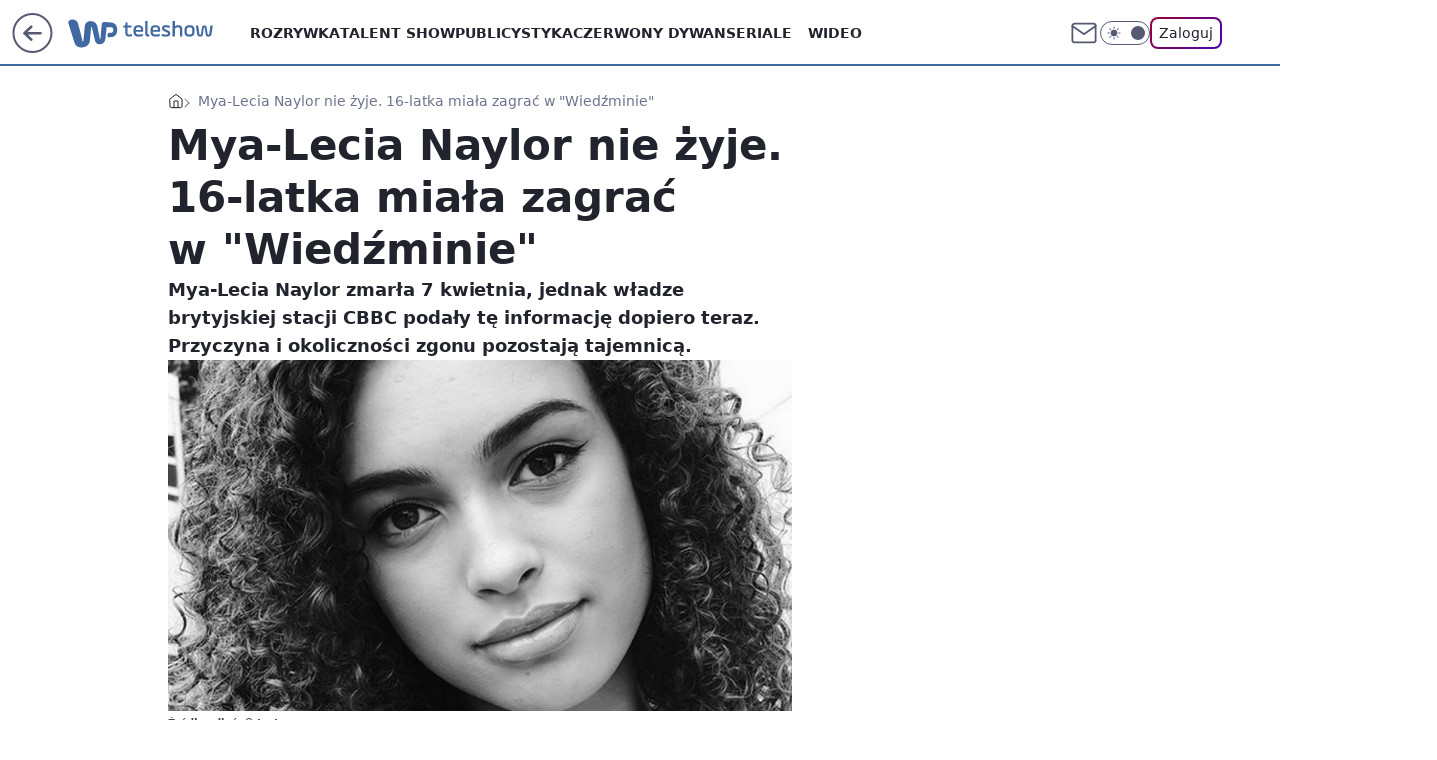

--- FILE ---
content_type: text/html; charset=utf-8
request_url: https://teleshow.wp.pl/mya-lecia-naylor-nie-zyje-16-latka-miala-zagrac-w-wiedzminie-6371596898216065a
body_size: 24289
content:
<!doctype html><html lang="pl"><head><meta charset="utf-8"><meta name="viewport" content="width=device-width, viewport-fit=cover, initial-scale=1"><meta http-equiv="Cache-Control" content="no-cache"><meta http-equiv="X-UA-Compatible" content="IE=Edge"><meta http-equiv="Expires" content="0"><meta name="logo" content="/staticfiles/logo.png"><script>
		// dot
		var TECH = true;
		var GOFER = true;
		var wp_dot_type = 'click';
		var appVersion = "v1.546.0";
		var wp_dot_addparams = {"bunchID":"234688","canonical":"https://teleshow.wp.pl/mya-lecia-naylor-nie-zyje-16-latka-miala-zagrac-w-wiedzminie-6371596898216065a","cauthor":"oprac. Jakub Zagalski","ccategory":"","cdate":"2019-04-18","cedtype":"news","ciab":"IAB1-7,IAB-v3-472,IAB15-7","cid":"6371596898216065","corigin":"","cpagemax":1,"cpageno":1,"cplatform":"gofer","crepub":0,"csource":"WP Teleshow","csystem":"ncr","ctags":"wiedźmin,nie żyje","ctlength":1055,"ctype":"article","cuct":"","darkmode":false,"frontendVer":"v1.546.0|20260121","isLogged":false,"svid":"797aff02-082f-4853-8606-5ee6a80d92ff"};
		// wpjslib
		var WP = [];
		var wp_sn = "teleshow";
		var rekid = "234688";
		var wp_push_notification_on = true;
		var wp_mobile = false;
		var wp_fb_id = "933316406876601";
		var wp_subscription = "";

		var wpStadcp = "0.000";
		var screeningv2 = true;
		var API_DOMAIN = '/';
		var API_STREAM = '/v1/stream';
		var API_GATEWAY = "/graphql";
		var API_HOST_ONE_LOGIN = "https://teleshow.wp.pl";
		var WPP_VIDEO_EMBED = [{"adv":true,"autoplay":true,"extendedrelated":false,"floatingplayer":true,"target":"#video-player-289803462064438266","url":"https://video.wp.pl/i,wiedzmin-od-netflix-co-wiemy-na-100,mid,2032607,cid,2303896,klip.html"}] || [];
		if (true) {
			var getPopoverAnchor = async () =>
				document.querySelector('[data-role="onelogin-button"]');
		}
		var wp_push_notification_on = true;
		var wp_onepager = true;
		var asyncNativeQueue = [];
		var wp_consent_logo = "/staticfiles/logo.png";
		var wp_consent_color = 'var(--wp-consent-color)';
		if (true) {
			var wp_pvid = "c98f916c88c5d7aa552f";
		}

		if (false) {
			var wp_pixel_id = "";
		}
		if (true) {
			var onResizeCallback = function (layoutType) {
				window.wp_dot_addparams.layout = layoutType;
			};

			var applicationSize = {};
			if (false) {
				var breakpointNarrow = 0;
			} else {
				var breakpointNarrow = 1280;
			}
			function onResize() {
				applicationSize.innerWidth = window.innerWidth;
				applicationSize.type =
					window.innerWidth >= breakpointNarrow ? 'wide' : 'narrow';
				onResizeCallback(applicationSize.type);
			}
			onResize();
			window.addEventListener('resize', onResize);
		}

		var loadTimoeout = window.setTimeout(function () {
			window.WP.push(function () {
				window.WP.performance.registerMark('WPJStimeout');
				loadScript();
			});
		}, 3000);

		var loadScript = function () {
			window.clearTimeout(loadTimoeout);
			document.body.setAttribute('data-wp-loaded', 'true');
		};
		window.WP.push(function () {
			window.WP.gaf.loadBunch(false, loadScript, true);
			if (true) {
				window.WP.gaf.registerCommercialBreak(2);
			}
		});
		var __INIT_CONFIG__ = {"randvar":"nlakSszkZT","randomClasses":{"0":"zHZUg","100":"YYoxe","150":"sHYKm","162":"nmuSQ","180":"irsjY","200":"EcGmS","250":"tAcav","280":"aWYbk","282":"xVGWu","300":"xbWuz","312":"fastp","330":"qWqmI","332":"lpUYW","40":"eAjeX","50":"UEWQM","60":"vEQCY","600":"ktCUH","662":"oRLJZ","712":"wcGVB","780":"HDmZZ","810":"WbeuF","82":"aNzgq","fullPageScreeningWallpaper":"mUhod","hasPlaceholderPadding":"EdoJX","hasVerticalPlaceholderPadding":"fxzgW","panelPremiumScreeningWallpaper":"Xdaex","placeholderMargin":"RvGMU","screeningContainer":"KvCzE","screeningWallpaper":"SWwkI","screeningWallpaperSecondary":"SIOSV","slot15ScreeningWallpaper":"BgSBb","slot16ScreeningWallpaper":"rOgSO","slot17ScreeningWallpaper":"Dzotj","slot18ScreeningWallpaper":"uMGKJ","slot19ScreeningWallpaper":"DaBWo","slot38ScreeningWallpaper":"cWGHq","slot3ScreeningWallpaper":"tkdSE","slot501ScreeningWallpaper":"Retzp","slot75ScreeningWallpaper":"nBTVk","transparent":"XqAPT"},"productId":"6009998564278913","isMobile":false,"social":{"facebook":{"accountName":"wppopkultura","appId":"398705020251709","pages":["189813294394963"]},"instagram":{"accountName":"wp_gwiazdy"},"tiktok":{},"giphy":{},"x":{},"youtube":{},"linkedin":{}},"cookieDomain":".wp.pl","isLoggedIn":false,"user":{},"userApi":"/graphql","oneLoginApiHost":"","scriptSrc":"https://teleshow.wp.pl/[base64]","isGridEnabled":true,"editorialIcon":{"iconUrl":"","url":"","text":""},"poll":{"id":"","title":"","photo":{"url":"","width":0,"height":0},"pollType":"","question":"","answers":null,"sponsored":false,"logoEnabled":false,"sponsorLogoFile":{"url":"","width":0,"height":0},"sponsorLogoLink":"","buttonText":"","buttonUrl":""},"abTestVariant":"","showExitDiscover":false,"isLanding":false,"scrollLockTimeout":0,"scrollMetricEnabled":false,"survicateSegments":"","isFeed":false,"isSuperApp":false,"oneLoginClientId":"wp-backend","weatherSrc":"","commonHeadSrc":"","userPanelCss":"https://teleshow.wp.pl/[base64]","saveForLaterProductID":"5927206335214209","withNewestBottombar":true,"acid":"","withBottomRecommendationsSplit":false,"isCommentsPageAbTest":false};
		window["nlakSszkZT"] = function (
			element,
			slot,
			withPlaceholder,
			placeholder,
			options
		) {
			window.WP.push(function () {
				if (withPlaceholder && element.parentNode) {
					window.WP.gaf.registerPlaceholder(
						slot,
						element.parentNode,
						placeholder
					);
					if (false) {
						element.parentNode.style.display = 'none';
					}
				}
				if (true) {
					window.WP.gaf.registerSlot(slot, element, options);
				}
			});
		};
	</script><meta name="gaf" content="blyqmnpk"> <script>!function(e,f){try{if(!document.cookie.match('(^|;)\\s*WPdp=([^;]*)')||/google/i.test(window.navigator.userAgent))return;f.WP=f.WP||[];f.wp_pvid=f.wp_pvid||(function(){var output='';while(output.length<20){output+=Math.random().toString(16).substr(2);output=output.substr(0,20)}return output})(20);var abtest=function(){function e(t){return!(null==t)&&"object"==typeof t&&!Array.isArray(t)&&0<Object.keys(t).length}var t="",r=f.wp_abtest;return e(r)&&(t=Object.entries(r).map(([r,t])=>{if(e(t))return Object.entries(t).map(([t,e])=>r+"|"+t+"|"+e).join(";")}).join(";")),t}();var r,s,c=[["https://teleshow","wp","pl/[base64]"]
.join('.'),["pvid="+f.wp_pvid,(s=e.cookie.match(/(^|;)\s*PWA_adbd\s*=\s*([^;]+)/),"PWA_adbd="+(s?s.pop():"2")),location.search.substring(1),(r=e.referrer,r&&"PWAref="+encodeURIComponent(r.replace(/^https?:\/\//,""))),f.wp_sn&&"sn="+f.wp_sn,abtest&&"abtest="+encodeURIComponent(abtest)].filter(Boolean).join("&")].join("/?");e.write('<scr'+'ipt src="'+c+'"><\/scr'+'ipt>')}catch(_){console.error(_)}}(document,window);</script><script id="hb" crossorigin="anonymous" src="https://teleshow.wp.pl/[base64]"></script><title>Mya-Lecia Naylor nie żyje. 16-latka miała zagrać w &#34;Wiedźminie&#34;</title><link href="https://teleshow.wp.pl/mya-lecia-naylor-nie-zyje-16-latka-miala-zagrac-w-wiedzminie-6371596898216065a" rel="canonical"><meta name="description" content="Mya-Lecia Naylor zmarła  7 kwietnia, jednak władze brytyjskiej stacji CBBC podały tę informację dopiero teraz. Przyczyna i okoliczności zgonu pozostają tajemnicą.
"> <meta name="author" content="Grupa Wirtualna Polska"><meta name="robots" content="max-image-preview:large"><meta property="og:type" content="article"><meta property="og:title" content="Mya-Lecia Naylor nie żyje. 16-latka miała zagrać w &#34;Wiedźminie&#34;"><meta property="og:description" content="Mya-Lecia Naylor zmarła  7 kwietnia, jednak władze brytyjskiej stacji CBBC podały tę informację dopiero teraz. Przyczyna i okoliczności zgonu pozostają tajemnicą.
"><meta property="og:url" content="https://teleshow.wp.pl/mya-lecia-naylor-nie-zyje-16-latka-miala-zagrac-w-wiedzminie-6371596898216065a"><meta property="og:site_name" content="WP Teleshow"><meta property="og:locale" content="pl_PL"><meta property="og:article:tag" content="wiedźmin"><meta property="og:article:tag" content="nie żyje"><meta property="og:image" content="https://v.wpimg.pl/bG9yLnBuTSZYGzpdbQ5AMxtDbgcrV05lTFt2TG1NUndBTnVXbRFMMEkQIQlsBQ5oD017W3FNVXELVH1XckZSfghKdVdtGBsmFBUpDSsUTylYACABMFsSKV5bMQ"><meta property="og:image:width" content="800"><meta property="og:image:height" content="799">  <meta property="og:image:type" content="image/png"><meta property="article:published_time" content="2019-04-18T05:34:00.000Z"> <meta property="article:modified_time" content="2019-04-18T05:34:09.000Z"><meta name="twitter:card" content="summary_large_image"><meta name="twitter:description" content="Mya-Lecia Naylor zmarła  7 kwietnia, jednak władze brytyjskiej stacji CBBC podały tę informację dopiero teraz. Przyczyna i okoliczności zgonu pozostają tajemnicą.
"><meta name="twitter:image" content="https://v.wpimg.pl/bG9yLnBuTSZYGzpdbQ5AMxtDbgcrV05lTFt2TG1NUndBTnVXbRFMMEkQIQlsBQ5oD017W3FNVXELVH1XckZSfghKdVdtGBsmFBUpDSsUTylYACABMFsSKV5bMQ"><meta name="fb:app_id" content="398705020251709"><meta name="fb:pages" content="189813294394963"><script id="wpjslib6" type="module" src="https://teleshow.wp.pl/[base64]" async="" crossorigin="anonymous"></script><script type="module" src="https://teleshow.wp.pl/[base64]" crossorigin="anonymous"></script><script type="module" src="https://teleshow.wp.pl/[base64]" crossorigin="anonymous"></script><link rel="apple-touch-icon" href="/staticfiles/icons/icon.png"><link rel="stylesheet" href="https://teleshow.wp.pl/[base64]"><link rel="stylesheet" href="https://teleshow.wp.pl/[base64]"><link rel="stylesheet" href="https://teleshow.wp.pl/[base64]"><link rel="stylesheet" href="https://teleshow.wp.pl/[base64]"><link rel="preload" as="image" href="https://v.wpimg.pl/bG9yLnBuTSZYGzpdbQ5AMxtDbgcrV05lTFt2TG1MUXFBTH5ZbRFMMEkQIQlsBQ5oD017W3FNVXELVH1XckZSfghKdVdtGBsmFBUpDSsUTylYACABMFsSKV5bMQ" fetchpriority="high"><meta name="breakpoints" content="629, 1139, 1365"><meta name="content-width" content="device-width, 630, 980, 1280"><link rel="manifest" href="/site.webmanifest"><meta name="mobile-web-app-capable" content="yes"><meta name="apple-mobile-web-app-capable" content="yes"><meta name="apple-mobile-web-app-status-bar-style" content="black-translucent"><meta name="theme-color" content="var(--color-brand)"><style>.nlakSszkZT{background-color:var(--color-neutral-25);position:relative;width:100%;min-height:200px;}.dark .nlakSszkZT{background-color:var(--color-neutral-850);}.EdoJX .nlakSszkZT{padding: 18px 16px 10px;}.XqAPT{background-color:transparent;}.dark .XqAPT{background-color:transparent;}.fxzgW{padding: 15px 0;}.RvGMU{margin:var(--wp-placeholder-margin);}.eAjeX{min-height:40px;}.sHYKm{min-height:150px;}.aWYbk{min-height:280px;}.WbeuF{min-height:810px;}.vEQCY{min-height:60px;}.ktCUH{min-height:600px;}.HDmZZ{min-height:780px;}.xbWuz{min-height:300px;}.oRLJZ{min-height:662px;}.xVGWu{min-height:282px;}.lpUYW{min-height:332px;}.tAcav{min-height:250px;}.wcGVB{min-height:712px;}.zHZUg{min-height:0px;}.UEWQM{min-height:50px;}.YYoxe{min-height:100px;}.EcGmS{min-height:200px;}.fastp{min-height:312px;}.qWqmI{min-height:330px;}.nmuSQ{min-height:162px;}.irsjY{min-height:180px;}.aNzgq{min-height:82px;}</style></head><body class=""><meta itemprop="name" content="WP Teleshow"><div><div class="h-0"></div><script>(function(){var sc=document.currentScript;window[window.__INIT_CONFIG__.randvar](sc.previousElementSibling,6,false,{},{
    setNative: (dataNative, onViewCallback) => {
    window.asyncNativeQueue.push({
      action:"onPanelPremium",
      payload: { 
        screeningWallpaperClassName: "SIOSV", 
        dataNative: dataNative,
        onViewCallback: onViewCallback,
        
      }
})}});})()</script></div><div class="h-0"></div><script>(function(){var sc=document.currentScript;window[window.__INIT_CONFIG__.randvar](sc.previousElementSibling,10,false,{},undefined);})()</script> <div class="h-0"></div><script>(function(){var sc=document.currentScript;window[window.__INIT_CONFIG__.randvar](sc.previousElementSibling,89,false,{},undefined);})()</script> <div class="blyqmnpkh"></div><div class="sticky top-0 w-full z-300"><header data-st-area="header" id="service-header" class="bg-[--color-header-bg] h-[4.125rem] relative select-none w-full"><div class="max-w-[980px] pl-3 xl:max-w-[1280px] h-full w-full flex items-center mx-auto relative"><input class="peer hidden" id="menu-toggle-button" type="checkbox" autocomplete="off"><div class="hidden peer-checked:block"><div class="wp-header-menu"><div class="wp-link-column"><ul class="wp-link-list"><li><a class="wp-link px-4 py-3 block" href="https://teleshow.wp.pl/rozrywka">Rozrywka</a></li><li><a class="wp-link px-4 py-3 block" href="https://teleshow.wp.pl/talent-show">Talent show</a></li><li><a class="wp-link px-4 py-3 block" href="https://teleshow.wp.pl/publicystyka">Publicystyka</a></li><li><a class="wp-link px-4 py-3 block" href="https://teleshow.wp.pl/czerwony-dywan">Czerwony dywan</a></li><li><input class="peer hidden" id="wp-menu-link-4" name="wp-menu-links" type="radio" autocomplete="off"> <label class="flex peer-checked:hidden" for="wp-menu-link-4"><span class="uppercase">Seriale</span> <i class="wp-chevron-icon"><svg xmlns="http://www.w3.org/2000/svg" fill="currentColor" viewBox="0 0 14 24"><path d="M9.48 11.648a.5.5 0 0 1 0 .704L.7 21.195a1 1 0 0 0 0 1.41l.676.68a1 1 0 0 0 1.419 0L13.3 12.705a1 1 0 0 0 0-1.41L2.795.715a1 1 0 0 0-1.42 0l-.675.68a1 1 0 0 0 0 1.41z"></path></svg></i></label> <label class="hidden peer-checked:flex" for="wp-menu-link-none"><span class="uppercase">Seriale</span> <i class="wp-chevron-icon"><svg xmlns="http://www.w3.org/2000/svg" fill="currentColor" viewBox="0 0 14 24"><path d="M9.48 11.648a.5.5 0 0 1 0 .704L.7 21.195a1 1 0 0 0 0 1.41l.676.68a1 1 0 0 0 1.419 0L13.3 12.705a1 1 0 0 0 0-1.41L2.795.715a1 1 0 0 0-1.42 0l-.675.68a1 1 0 0 0 0 1.41z"></path></svg></i></label><div class="wp-link-sub-list peer-checked:visible peer-checked:opacity-100"><span>Seriale</span><ul><li><a class="" href="https://teleshow.wp.pl/seriale-polskie">Seriale polskie</a></li><li><a class="" href="https://teleshow.wp.pl/seriale-zagraniczne">Seriale zagraniczne</a></li></ul></div></li><li><a class="wp-link px-4 py-3 block" href="https://teleshow.wp.pl/wideo">Wideo</a></li><li><a class="wp-link px-4 py-3 block" href="https://teleshow.wp.pl/najnowsze">Najnowsze</a></li></ul><div class="wp-social-box"><span>Obserwuj nas na:</span><div><a class="cHJldmVudENC" href="https://www.facebook.com/wppopkultura"><svg xmlns="http://www.w3.org/2000/svg" fill="none" viewBox="0 0 24 24"><path stroke="currentColor" stroke-linecap="round" stroke-linejoin="round" stroke-width="1.5" d="M18 2.941h-3a5 5 0 0 0-5 5v3H7v4h3v8h4v-8h3l1-4h-4v-3a1 1 0 0 1 1-1h3z"></path></svg></a> <a class="cHJldmVudENC" href="https://www.instagram.com/wp_gwiazdy"><svg xmlns="http://www.w3.org/2000/svg" fill="none" viewBox="0 0 24 24"><path stroke="currentColor" stroke-linecap="round" stroke-linejoin="round" stroke-width="1.5" d="M17 2.941H7a5 5 0 0 0-5 5v10a5 5 0 0 0 5 5h10a5 5 0 0 0 5-5v-10a5 5 0 0 0-5-5"></path><path stroke="currentColor" stroke-linecap="round" stroke-linejoin="round" stroke-width="1.5" d="M16 12.311a4 4 0 1 1-7.914 1.174A4 4 0 0 1 16 12.31Zm1.5-4.87h.01"></path></svg></a> </div></div></div><input class="peer hidden" id="wp-menu-link-none" name="wp-menu-links" type="radio" autocomplete="off" checked="checked"><div class="wp-teaser-column translate-x-[248px] peer-checked:translate-x-0"><div class="wp-header-menu-subtitle">Popularne w serwisie <span class="uppercase">Teleshow</span>:</div><div class="wp-teaser-grid"><a href="https://film.wp.pl/orly-trwa-najwazniejsze-wydarzenie-w-polskim-kinie-7133577468897792a" title="Orły 2025. Aż 11 statuetek dla jednego filmu"><div class="wp-img-placeholder"><img src="https://v.wpimg.pl/ZTgzMDE0dTUGGDt3akt4IEVAby0sEnZ2Elh3ZmoDa2AfS3pyalYzOAIIKDQqHj0mEgosMzUeKjhIGz0takZrewMTPjQpUSN7AhcvISEfaDZQSn50JAh3NQQZdGlxBT8xSkJ7dCEdazVXGSh8dgBrYARJbzk" loading="lazy" class="wp-img" alt="Orły 2025. Aż 11 statuetek dla jednego filmu"></div><span class="wp-teaser-title">Orły 2025. Aż 11 statuetek dla jednego filmu</span> <span class="wp-teaser-author"></span></a><a href="https://film.wp.pl/kulej-dwie-strony-medalu-wybrany-najlepszym-filmem-wedlug-uzytkownikow-wirtualnej-polski-recenzja-7080474945567296a" title="&#34;Kulej. Dwie strony medalu&#34; wybrany najlepszym filmem według użytkowników Wirtualnej Polski [RECENZJA]"><div class="wp-img-placeholder"><img src="https://v.wpimg.pl/MDEwNDM4YiUkFTh3Yk9vMGdNbC0kFmFmMFV0ZmIHfHA9RnlyYlIkKCAFKzQiGio2MAcvMz0aPShqFj4tYkJ8ayEePTQhVTRrIBosISkbKSYjRC9yKQ1gISQTf2l5AykhaE8ofSsZK3QgQX51fQB-fCNDbDk" loading="lazy" class="wp-img" alt="&#34;Kulej. Dwie strony medalu&#34; wybrany najlepszym filmem według użytkowników Wirtualnej Polski [RECENZJA]"></div><span class="wp-teaser-title">&#34;Kulej. Dwie strony medalu&#34; wybrany najlepszym filmem według użytkowników Wirtualnej Polski [RECENZJA]</span> <span class="wp-teaser-author"></span></a><a href="https://teleshow.wp.pl/krzysztof-ziemiec-nie-podbil-youtubea-nadzieja-umiera-ostatnia-7029872070036160a" title="Powrócił po zwolnieniu z TVP. Nie traci nadziei"><div class="wp-img-placeholder"><img src="https://v.wpimg.pl/YjA5NjJhdgsgVzhZZRN7HmMPbAMjSnVINBd0SGVbaF45BHlcZQ4wBiRHKxolRj4YNEUvHTpGKQZuVD4DZR5oRSVcPRomCSBFJFgsDy5Hagx3A3ZSLw50DiMDLEd-WjwObFd9CHpFaA55DSxac15rCydRbBc" loading="lazy" class="wp-img" alt="Powrócił po zwolnieniu z TVP. Nie traci nadziei"></div><span class="wp-teaser-title">Powrócił po zwolnieniu z TVP. Nie traci nadziei</span> <span class="wp-teaser-author"></span></a><a href="https://teleshow.wp.pl/dzien-dobry-tvn-marcin-prokop-w-pojedynke-przywital-sie-z-widzami-jedna-osoba-temu-nie-podola-7029852586539680a" title="&#34;Dzień Dobry TVN&#34;: Marcin Prokop w pojedynkę przywitał się z widzami. &#34;Jedna osoba temu nie podoła&#34;"><div class="wp-img-placeholder"><img src="https://v.wpimg.pl/MmJhZTExYgwrCixnagNvGWhSeD0sWmFPP0pgdmpLfFkyWW1iah4kAS8aPyQqViofPxg7IzVWPQFlCSo9ag58Qi4BKSQpGTRCLwU4MSFXeFV4XGxgIRtgVHhdOHlxGyxUZ1A7bXBVfAssXGg2JB18XHwKeCk" loading="lazy" class="wp-img" alt="&#34;Dzień Dobry TVN&#34;: Marcin Prokop w pojedynkę przywitał się z widzami. &#34;Jedna osoba temu nie podoła&#34;"></div><span class="wp-teaser-title">&#34;Dzień Dobry TVN&#34;: Marcin Prokop w pojedynkę przywitał się z widzami. &#34;Jedna osoba temu nie podoła&#34;</span> <span class="wp-teaser-author"></span></a><a href="https://teleshow.wp.pl/bedzie-konkurencja-dla-tvp-i-tvn-polsat-szykuje-sniadaniowke-7029846112803520a" title="Będzie konkurencja dla TVP i TVN. Polsat szykuje śniadaniówkę"><div class="wp-img-placeholder"><img src="https://v.wpimg.pl/MTc1N2Y2YjUCUzgBdklvIEELbFswEGF2FhN0EHYBfGAbAHkEdlQkOAZDK0I2HComFkEvRSkcPThMUD5bdkR8ewdYPUI1UzR7BlwsVz0dL2RVB3oBOAdgYAFSeR9tBnpjTgh9C2gfdTFTAn8FbAUrYlEBbE8" loading="lazy" class="wp-img" alt="Będzie konkurencja dla TVP i TVN. Polsat szykuje śniadaniówkę"></div><span class="wp-teaser-title">Będzie konkurencja dla TVP i TVN. Polsat szykuje śniadaniówkę</span> <span class="wp-teaser-author"></span></a><a href="https://teleshow.wp.pl/tv-republika-znowu-lepsza-niz-tvn24-powoli-zaczynamy-sie-przyzwyczajac-7029713671838368a" title="TV Republika znowu lepsza niż TVN24. &#34;Powoli zaczynamy się przyzwyczajać&#34;"><div class="wp-img-placeholder"><img src="https://v.wpimg.pl/NWUwYmJmYTY0FS9eZRZsI3dNewQjT2J1IFVjT2Vef2MtRm5bZQsnOzAFPB0lQyklIAc4GjpDPjt6FikEZRt_eDEeKh0mDDd4MBo7CC5CLGFiET9cfl9jNmYTbkB-Xys0eBZhWChAeWNjTmwIeg8sMTdBexA" loading="lazy" class="wp-img" alt="TV Republika znowu lepsza niż TVN24. &#34;Powoli zaczynamy się przyzwyczajać&#34;"></div><span class="wp-teaser-title">TV Republika znowu lepsza niż TVN24. &#34;Powoli zaczynamy się przyzwyczajać&#34;</span> <span class="wp-teaser-author"></span></a></div></div></div><div class="wp-header-menu-layer"></div></div><div class="header-back-button-container"><div id="wp-sg-back-button" class="back-button-container wp-back-sg" data-st-area="goToSG"><a href="/" data-back-link><svg class="back-button-icon" xmlns="http://www.w3.org/2000/svg" width="41" height="40" fill="none"><circle cx="20.447" cy="20" r="19" fill="transparent" stroke="currentColor" stroke-width="2"></circle> <path fill="currentColor" d="m18.5 12.682-.166.133-6.855 6.472a1 1 0 0 0-.089.099l.117-.126q-.087.082-.155.175l-.103.167-.075.179q-.06.178-.06.374l.016.193.053.208.08.178.103.16.115.131 6.853 6.47a1.4 1.4 0 0 0 1.897 0 1.213 1.213 0 0 0 .141-1.634l-.14-.157-4.537-4.283H28.44c.741 0 1.342-.566 1.342-1.266 0-.635-.496-1.162-1.143-1.252l-.199-.014-12.744-.001 4.536-4.281c.472-.445.519-1.14.141-1.634l-.14-.158a1.4 1.4 0 0 0-1.55-.237z"></path></svg></a></div><a href="https://www.wp.pl" title="Wirtualna Polska" class="wp-logo-link-cover" data-back-link></a><a href="/" class="cHJldmVudENC z-0" title="WP Teleshow" id="service_logo"><svg class="text-[--color-logo] max-w-[--logo-width] h-[--logo-height] align-middle mr-8"><use href="/staticfiles/siteLogoDesktop.svg#root"></use></svg></a></div><ul class="flex text-sm/[1.3125rem] gap-8  xl:flex hidden"><li class="flex items-center group relative"><a class="whitespace-nowrap group uppercase no-underline font-semibold hover:underline text-[--color-header-text] cHJldmVudENC" href="https://teleshow.wp.pl/rozrywka">Rozrywka</a> </li><li class="flex items-center group relative"><a class="whitespace-nowrap group uppercase no-underline font-semibold hover:underline text-[--color-header-text] cHJldmVudENC" href="https://teleshow.wp.pl/talent-show">Talent show</a> </li><li class="flex items-center group relative"><a class="whitespace-nowrap group uppercase no-underline font-semibold hover:underline text-[--color-header-text] cHJldmVudENC" href="https://teleshow.wp.pl/publicystyka">Publicystyka</a> </li><li class="flex items-center group relative"><a class="whitespace-nowrap group uppercase no-underline font-semibold hover:underline text-[--color-header-text] cHJldmVudENC" href="https://teleshow.wp.pl/czerwony-dywan">Czerwony dywan</a> </li><li class="flex items-center group relative"><a class="whitespace-nowrap group uppercase no-underline font-semibold hover:underline text-[--color-header-text] cHJldmVudENC" href="">Seriale</a> <div class="size-3 inline-flex ml-1 group-hover:rotate-180 transition-transform delay-200 text-[--color-header-text]"><svg xmlns="http://www.w3.org/2000/svg" viewBox="0 0 24 14.133" fill="currentColor"><path d="M105.957,12l8.979-8.979a1.318,1.318,0,0,0,0-1.854L114.155.39a1.427,1.427,0,0,0-.927-.39,1.55,1.55,0,0,0-.976.39L101.565,11.077a1.318,1.318,0,0,0,0,1.854l10.687,10.687a1.318,1.318,0,0,0,1.854,0l.781-.781a1.269,1.269,0,0,0,0-1.854Z" transform="translate(0 115.316) rotate(-90)"></path></svg></div><div class="group-hover:block hidden absolute top-4 pt-7 left-0 z-1"><ul class="bg-[--bg-content] w-64 rounded-b-2xl pt-2 pb-4 uppercase decoration-1 underline-offset-4 font-semibold text-sm max-h-[calc(100vh-4.75rem)] overflow-y-auto"><li><a href="https://teleshow.wp.pl/seriale-polskie" class="no-underline dark:text-[--color-neutral-50] text-[--color-neutral-850] dark:hover:bg-[--color-neutral-850] hover:bg-[--color-neutral-25] block pl-4 hover:pl-6 py-3 transition-all hover:underline cursor-pointer cHJldmVudENC">Seriale polskie</a></li><li><a href="https://teleshow.wp.pl/seriale-zagraniczne" class="no-underline dark:text-[--color-neutral-50] text-[--color-neutral-850] dark:hover:bg-[--color-neutral-850] hover:bg-[--color-neutral-25] block pl-4 hover:pl-6 py-3 transition-all hover:underline cursor-pointer cHJldmVudENC">Seriale zagraniczne</a></li></ul></div></li><li class="flex items-center group relative"><a class="whitespace-nowrap group uppercase no-underline font-semibold hover:underline text-[--color-header-text] cHJldmVudENC" href="https://teleshow.wp.pl/wideo">Wideo</a> </li></ul><div class="group mr-0 xl:ml-[3.5rem] flex flex-1 items-center justify-end"><div class="h-8 text-[--icon-light] flex items-center gap-4"><a id="wp-poczta-link" href="https://poczta.wp.pl/login/login.html" class="text-[--color-header-icon-light] block size-8 cHJldmVudENC"><svg viewBox="0 0 32 32" fill="none" xmlns="http://www.w3.org/2000/svg"><path d="M6.65944 6.65918H25.3412C26.6256 6.65918 27.6764 7.71003 27.6764 8.9944V23.0057C27.6764 24.2901 26.6256 25.3409 25.3412 25.3409H6.65944C5.37507 25.3409 4.32422 24.2901 4.32422 23.0057V8.9944C4.32422 7.71003 5.37507 6.65918 6.65944 6.65918Z" stroke="currentColor" stroke-width="1.8" stroke-linecap="round" stroke-linejoin="round"></path> <path d="M27.6764 8.99438L16.0003 17.1677L4.32422 8.99438" stroke="currentColor" stroke-width="1.8" stroke-linecap="round" stroke-linejoin="round"></path></svg></a><input type="checkbox" class="hidden" id="darkModeCheckbox"> <label class="wp-darkmode-toggle" for="darkModeCheckbox" aria-label="Włącz tryb ciemny"><div class="toggle-container"><div class="toggle-icon-dark"><svg viewBox="0 0 16 16" class="icon-moon" fill="currentColor" xmlns="http://www.w3.org/2000/svg"><path d="M15.293 11.293C13.8115 11.9631 12.161 12.1659 10.5614 11.8743C8.96175 11.5827 7.48895 10.8106 6.33919 9.66085C5.18944 8.5111 4.41734 7.0383 4.12574 5.43866C3.83415 3.83903 4.03691 2.18852 4.70701 0.707031C3.52758 1.24004 2.49505 2.05123 1.69802 3.07099C0.900987 4.09075 0.363244 5.28865 0.130924 6.56192C-0.101395 7.83518 -0.0213565 9.1458 0.364174 10.3813C0.749705 11.6169 1.42922 12.7404 2.34442 13.6556C3.25961 14.5708 4.38318 15.2503 5.61871 15.6359C6.85424 16.0214 8.16486 16.1014 9.43813 15.8691C10.7114 15.6368 11.9093 15.0991 12.9291 14.302C13.9488 13.505 14.76 12.4725 15.293 11.293V11.293Z"></path></svg></div><div class="toggle-icon-light"><svg fill="currentColor" class="icon-sun" xmlns="http://www.w3.org/2000/svg" viewBox="0 0 30 30"><path d="M 14.984375 0.98632812 A 1.0001 1.0001 0 0 0 14 2 L 14 5 A 1.0001 1.0001 0 1 0 16 5 L 16 2 A 1.0001 1.0001 0 0 0 14.984375 0.98632812 z M 5.796875 4.7988281 A 1.0001 1.0001 0 0 0 5.1015625 6.515625 L 7.2226562 8.6367188 A 1.0001 1.0001 0 1 0 8.6367188 7.2226562 L 6.515625 5.1015625 A 1.0001 1.0001 0 0 0 5.796875 4.7988281 z M 24.171875 4.7988281 A 1.0001 1.0001 0 0 0 23.484375 5.1015625 L 21.363281 7.2226562 A 1.0001 1.0001 0 1 0 22.777344 8.6367188 L 24.898438 6.515625 A 1.0001 1.0001 0 0 0 24.171875 4.7988281 z M 15 8 A 7 7 0 0 0 8 15 A 7 7 0 0 0 15 22 A 7 7 0 0 0 22 15 A 7 7 0 0 0 15 8 z M 2 14 A 1.0001 1.0001 0 1 0 2 16 L 5 16 A 1.0001 1.0001 0 1 0 5 14 L 2 14 z M 25 14 A 1.0001 1.0001 0 1 0 25 16 L 28 16 A 1.0001 1.0001 0 1 0 28 14 L 25 14 z M 7.9101562 21.060547 A 1.0001 1.0001 0 0 0 7.2226562 21.363281 L 5.1015625 23.484375 A 1.0001 1.0001 0 1 0 6.515625 24.898438 L 8.6367188 22.777344 A 1.0001 1.0001 0 0 0 7.9101562 21.060547 z M 22.060547 21.060547 A 1.0001 1.0001 0 0 0 21.363281 22.777344 L 23.484375 24.898438 A 1.0001 1.0001 0 1 0 24.898438 23.484375 L 22.777344 21.363281 A 1.0001 1.0001 0 0 0 22.060547 21.060547 z M 14.984375 23.986328 A 1.0001 1.0001 0 0 0 14 25 L 14 28 A 1.0001 1.0001 0 1 0 16 28 L 16 25 A 1.0001 1.0001 0 0 0 14.984375 23.986328 z"></path></svg></div></div><div class="toggle-icon-circle"></div></label><div class="relative"><form action="/auth/v1/sso/auth" data-role="onelogin-button" method="get" id="wp-login-form"><input type="hidden" name="continue_url" value="https://teleshow.wp.pl/mya-lecia-naylor-nie-zyje-16-latka-miala-zagrac-w-wiedzminie-6371596898216065a"> <button type="submit" class="wp-login-button">Zaloguj</button></form></div></div><div class="ml-[0.25rem] w-[3.375rem] flex items-center justify-center"><label role="button" for="menu-toggle-button" tab-index="0" aria-label="Menu" class="cursor-pointer flex items-center justify-center size-8 text-[--color-header-icon-light]"><div class="hidden peer-checked:group-[]:flex absolute top-0 right-0 w-[3.375rem] h-[4.4375rem] bg-white dark:bg-[--color-neutral-800] z-1 items-center justify-center rounded-t-2xl peer-checked:group-[]:text-[--icon-dark]"><svg xmlns="http://www.w3.org/2000/svg" width="32" height="32" viewBox="0 0 32 32" fill="none"><path d="M24 8 8 24M8 8l16 16" stroke="currentColor" stroke-width="1.8" stroke-linecap="round" stroke-linejoin="round"></path></svg></div><div class="flex peer-checked:group-[]:hidden h-8 w-8"><svg xmlns="http://www.w3.org/2000/svg" viewBox="0 0 32 32" fill="none"><path d="M5 19h22M5 13h22M5 7h22M5 25h22" stroke="currentColor" stroke-width="1.8" stroke-linecap="round" stroke-linejoin="round"></path></svg></div></label></div></div></div><hr class="absolute bottom-0 left-0 m-0 h-px w-full border-t border-solid border-[--color-brand]"><div id="user-panel-v2-root" class="absolute z-[9999] right-0 empty:hidden"></div></header> <div id="wp-breaking-news" class="wp-breaking-news-pill"><div class="news-arrow"><svg width="24" height="24" viewBox="0 0 24 24" fill="none" xmlns="http://www.w3.org/2000/svg"><path d="M19.0711 12.0002L4.92893 12.0002" stroke="currentColor" stroke-width="1.7" stroke-linecap="round" stroke-linejoin="round"></path> <path d="M12 19.0713L4.92893 12.0002L12 4.92915" stroke="currentColor" stroke-width="1.7" stroke-linecap="round" stroke-linejoin="round"></path></svg></div><div><a class="news-link" href="https://wiadomosci.wp.pl/karol-nawrocki-w-radzie-pokoju-msz-wydal-komunikat-7245886056192224a"><span class="important-badge">WAŻNE <br>TERAZ</span><p class="news-title">Karol Nawrocki w Radzie Pokoju? Jest nowy komunikat MSZ</p></a></div><button class="news-close" type="button"><svg xmlns="http://www.w3.org/2000/svg" viewBox="0 0 24 24" fill="none" stroke="currentColor" stroke-width="2" stroke-linecap="round" stroke-linejoin="round"><line x1="18" y1="6" x2="6" y2="18"></line> <line x1="6" y1="6" x2="18" y2="18"></line></svg></button></div></div> <div class="relative flex w-full flex-col items-center" data-testid="screening-main"><div class="SWwkI"><div class="absolute inset-0"></div></div><div class="w-full py-2 has-[div>div:not(:empty)]:p-0"><div class="KvCzE"></div></div><div class="flex w-full flex-col items-center"><div class="SIOSV relative w-full"><div class="absolute inset-x-0 top-0"></div></div><div class="relative w-auto"><main class="wp-main-article" style="--nav-header-height: 90px;"><div class="breadcrumbs-wrapper"><ul class="breadcrumbs" itemscope itemtype="https://schema.org/BreadcrumbList"><li class="breadcrumbs-item breadcrumbs-home" itemprop="itemListElement" itemscope itemtype="https://schema.org/ListItem"><a class="breadcrumbs-item-link" href="https://teleshow.wp.pl" title="WP Teleshow" itemprop="item"><svg xmlns="http://www.w3.org/2000/svg" fill="none" viewBox="0 0 16 16" class="HVbn"><path stroke="currentColor" stroke-linecap="round" stroke-linejoin="round" d="m2 6 6-4.666L14 6v7.334a1.333 1.333 0 0 1-1.333 1.333H3.333A1.333 1.333 0 0 1 2 13.334z"></path><path stroke="currentColor" stroke-linecap="round" stroke-linejoin="round" d="M6 14.667V8h4v6.667"></path></svg><span class="hidden" itemprop="name">WP Teleshow</span></a><meta itemprop="position" content="1"></li><li class="breadcrumbs-item breadcrumbs-material" itemprop="itemListElement" itemscope itemtype="https://schema.org/ListItem"><span itemprop="name">Mya-Lecia Naylor nie żyje. 16-latka miała zagrać w &#34;Wiedźminie&#34;</span><meta itemprop="position" content="2"></li></ul></div><article data-st-area="article-article"><div class="flex mb-5"><div class="article-header flex-auto"><div><h1>Mya-Lecia Naylor nie żyje. 16-latka miała zagrać w &#34;Wiedźminie&#34; </h1></div><div class="article-lead x-tts"><p>Mya-Lecia Naylor zmarła  7 kwietnia, jednak władze brytyjskiej stacji CBBC podały tę informację dopiero teraz. Przyczyna i okoliczności zgonu pozostają tajemnicą.<br />
</p></div><div><div class="article-img-placeholder" data-mainmedia-photo><img width="936" height="527" alt="Mya-Lecia Naylor zmarła w niejasnych okolicznościach" src="https://v.wpimg.pl/bG9yLnBuTSZYGzpdbQ5AMxtDbgcrV05lTFt2TG1MUXFBTH5ZbRFMMEkQIQlsBQ5oD017W3FNVXELVH1XckZSfghKdVdtGBsmFBUpDSsUTylYACABMFsSKV5bMQ" data-link="https://v.wpimg.pl/bG9yLnBuTSZYGzpdbQ5AMxtDbgcrV05lTFt2TG1MUXFBTH5ZbRFMMEkQIQlsBQ5oD017W3FNVXELVH1XckZSfghKdVdtGBsmFBUpDSsUTylYACABMFsSKV5bMQ" class="wp-media-image" fetchpriority="high"></div><div class="article-img-source">Źródło zdjęć: © Instagram.com</div></div><div class="info-container"><div class="flex flex-wrap gap-2 items-center"><div class="flex relative z-1"><object class="rounded-full select-none text-[--color-neutral-700] bg-[--color-neutral-25] dark:bg-[--color-neutral-850] dark:text-[--color-neutral-150] border border-solid border-[--color-neutral-250] dark:border-[--color-neutral-600]" width="40" height="40"><svg xmlns="http://www.w3.org/2000/svg" viewBox="0 0 46 46" fill="none" stroke="currentColor"><circle cx="24" cy="24" r="23.5" fill="none" stroke-width="0"></circle> <path stroke="currentColor" stroke-linecap="round" stroke-linejoin="round" stroke-width="1.8" d="m24.4004 33.4659 8.7452-8.7451 3.7479 3.7479-8.7452 8.7452-3.7479-3.748Z"></path> <path stroke="currentColor" stroke-linecap="round" stroke-linejoin="round" stroke-width="1.8" d="m31.8962 25.971-1.8739-9.3698-18.1151-4.3726 4.3726 18.115 9.3699 1.874 6.2465-6.2466ZM11.9072 12.2286l9.4773 9.4773"></path> <path stroke="currentColor" stroke-linecap="round" stroke-linejoin="round" stroke-width="1.8" d="M23.1512 25.97c1.38 0 2.4986-1.1187 2.4986-2.4987 0-1.3799-1.1186-2.4986-2.4986-2.4986-1.3799 0-2.4986 1.1187-2.4986 2.4986 0 1.38 1.1187 2.4987 2.4986 2.4987Z"></path></svg></object></div><div class="flex flex-col"><div class="flex flex-wrap text-sm font-bold "><span>oprac.&nbsp;</span> <a class="no-underline text-inherit cHJldmVudENC" href="/autor/jakub-zagalski/6035109231792769">Jakub Zagalski</a></div><time class="wp-article-content-date" datetime="2019-04-18T05:34:00.000Z">18 kwietnia 2019, 07:34</time></div></div><div class="flex justify-between sm:justify-end gap-4 relative"><button class="wp-article-action comments top" data-vab-container="social_tools" data-vab-box="comments_button" data-vab-position="top" data-vab-index="2" data-location="/mya-lecia-naylor-nie-zyje-16-latka-miala-zagrac-w-wiedzminie-6371596898216065a/komentarze?utm_medium=button_top&amp;utm_source=comments"><div class="flex items-center justify-center relative"><div class="wp-comment-dot"></div><svg xmlns="http://www.w3.org/2000/svg" width="16" height="16" fill="none"><path stroke="currentColor" stroke-linecap="round" stroke-linejoin="round" stroke-width="1.3" d="M14 7.6667a5.59 5.59 0 0 1-.6 2.5333 5.666 5.666 0 0 1-5.0667 3.1334 5.59 5.59 0 0 1-2.5333-.6L2 14l1.2667-3.8a5.586 5.586 0 0 1-.6-2.5333A5.667 5.667 0 0 1 5.8 2.6 5.59 5.59 0 0 1 8.3333 2h.3334A5.6535 5.6535 0 0 1 14 7.3334z"></path></svg></div>14 komentarzy</button><div class="wp-article-action-button-container"><button id="wp-article-share-button" class="wp-article-action" type="button" data-vab-container="social_tools" data-vab-position="top" data-vab-box="share" data-vab-index="1"><svg xmlns="http://www.w3.org/2000/svg" width="16" height="16" fill="none"><g stroke="currentColor" stroke-linecap="round" stroke-linejoin="round" stroke-width="1.3" clip-path="url(#clip0_1847_293)"><path d="M12.714 5.0953c1.1834 0 2.1427-.9594 2.1427-2.1428S13.8974.8098 12.714.8098s-2.1427.9593-2.1427 2.1427.9593 2.1428 2.1427 2.1428M3.2863 10.2024c1.1834 0 2.1427-.9593 2.1427-2.1427S4.4697 5.917 3.2863 5.917s-2.1427.9593-2.1427 2.1427.9593 2.1427 2.1427 2.1427M12.714 15.1902c1.1834 0 2.1427-.9593 2.1427-2.1427s-.9593-2.1427-2.1427-2.1427-2.1427.9593-2.1427 2.1427.9593 2.1427 2.1427 2.1427M5.4287 9.3455l5.1425 2.5712M10.5712 4.2029 5.4287 6.774"></path></g> <defs><clipPath id="clip0_1847_293"><path fill="currentColor" d="M0 0h16v16H0z"></path></clipPath></defs></svg></button><div id="wp-article-share-menu" class="wp-article-share-menu"><button id="share-x" class="wp-article-share-option" data-vab-container="social_tools" data-vab-position="top" data-vab-box="share_twitter" data-vab-index="3"><span class="wp-article-share-icon"><svg xmlns="http://www.w3.org/2000/svg" fill="currentColor" viewBox="0 0 1200 1227"><path d="M714.163 519.284 1160.89 0h-105.86L667.137 450.887 357.328 0H0l468.492 681.821L0 1226.37h105.866l409.625-476.152 327.181 476.152H1200L714.137 519.284zM569.165 687.828l-47.468-67.894-377.686-540.24h162.604l304.797 435.991 47.468 67.894 396.2 566.721H892.476L569.165 687.854z"></path></svg></span> <span>Udostępnij na X</span></button> <button id="share-facebook" class="wp-article-share-option" data-vab-container="social_tools" data-vab-position="top" data-vab-box="share_facebook" data-vab-index="4"><span class="wp-article-share-icon"><svg xmlns="http://www.w3.org/2000/svg" fill="none" viewBox="0 0 24 24"><path stroke="currentColor" stroke-linecap="round" stroke-linejoin="round" stroke-width="1.5" d="M18 2.941h-3a5 5 0 0 0-5 5v3H7v4h3v8h4v-8h3l1-4h-4v-3a1 1 0 0 1 1-1h3z"></path></svg></span> <span>Udostępnij na Facebooku</span></button></div><button id="wp-article-save-button" type="button" class="group wp-article-action disabled:cursor-not-allowed" data-save-id="6371596898216065" data-save-type="ARTICLE" data-save-image="https://d.wpimg.pl/647538762-1903091399/mya-lecia-naylor.png" data-save-url="https://teleshow.wp.pl/mya-lecia-naylor-nie-zyje-16-latka-miala-zagrac-w-wiedzminie-6371596898216065a" data-save-title="Mya-Lecia Naylor nie żyje. 16-latka miała zagrać w &#34;Wiedźminie&#34;" data-saved="false" data-vab-container="social_tools" data-vab-box="save_button" data-vab-position="top" data-vab-index="0"><svg xmlns="http://www.w3.org/2000/svg" width="12" height="15" fill="none"><path stroke="currentColor" stroke-linecap="round" stroke-linejoin="round" stroke-width="1.3" d="m10.6499 13.65-5-3.6111-5 3.6111V2.0945c0-.3831.1505-.7505.4184-1.0214A1.42 1.42 0 0 1 2.0785.65h7.1428c.379 0 .7423.1521 1.0102.423s.4184.6383.4184 1.0214z"></path></svg></button></div></div></div></div><div class="relative ml-4 flex w-[304px] shrink-0 flex-col flex-nowrap"> <div class="mt-3 w-full [--wp-placeholder-margin:0_0_24px_0]"><div class="nlakSszkZT RvGMU UEWQM XqAPT"><div class="h-0"></div><script>(function(){var sc=document.currentScript;window[window.__INIT_CONFIG__.randvar](sc.previousElementSibling,67,true,{"fixed":true,"top":90},undefined);})()</script></div></div><div class="sticky top-[--nav-header-height] w-full"><div class="nlakSszkZT ktCUH XqAPT"><div class="h-0"></div><script>(function(){var sc=document.currentScript;window[window.__INIT_CONFIG__.randvar](sc.previousElementSibling,36,true,{"fixed":true,"sticky":true,"top":90},undefined);})()</script></div></div></div></div><div class="my-6 grid w-full grid-cols-[624px_304px] gap-x-4 xl:grid-cols-[196px_724px_304px]"><aside role="complementary" class="relative hidden flex-none flex-col flex-nowrap xl:flex row-span-3"><div class="sticky top-[90px] hidden xl:block xl:-mt-1" id="article-left-rail"></div></aside><div class="wp-billboard col-span-2 [--wp-placeholder-margin:0_0_20px_0]"><div class="nlakSszkZT RvGMU xbWuz"><img role="presentation" class="absolute left-1/2 top-1/2 max-h-[80%] max-w-[100px] -translate-x-1/2 -translate-y-1/2" src="https://v.wpimg.pl/ZXJfd3AudTkrBBIAbg54LGhcRlAxHQUrPgJGH2MAeGJoSQ1eIBI_K2UHAEVuBTY5KQMMXC0RPyoVERQdMgM9ejc" loading="lazy" decoding="async"><div class="h-0"></div><script>(function(){var sc=document.currentScript;window[window.__INIT_CONFIG__.randvar](sc.previousElementSibling,3,true,{"fixed":true},{
    setNative: (dataNative, onViewCallback) => {
    window.asyncNativeQueue.push({
      action: "onAlternativeScreening",
      payload:{ 
            screeningWallpaperClassName: "SWwkI", 
            alternativeContainerClassName: "KvCzE", 
            slotNumber: 3,
            dataNative: dataNative,
            onViewCallback: onViewCallback
    }})}});})()</script></div></div><div class="flex flex-auto flex-col"><div class="mb-4 flex flex-col gap-6"> <div class="wp-content-text-raw x-tts" data-uxc="paragraph1" data-cpidx="0"><p>Mya-Lecia Naylor była brytyjską gwiazdą dziecięcych seriali, piosenkarką i tancerką. Fani zapamiętają ją z takich produkcji jak "Tati's Hotel", "Almost Never" czy "Millie Inbetween". Po raz pierwszy znalazła się przed kamerą w wieku 2 lat na planie "<a href="https://teleshow.wp.pl/absolutnie-fantastyczne-6029547050492545c">Absolutnie fantastyczne</a>".</p></div> <div class="wp-content-text-raw x-tts" data-cpidx="1"><p>Jako 9-latka miała szansę zaistnieć u boku <a href="https://film.wp.pl/tom-hanks-6032127426327681c">Toma Hanksa</a> i Halle Berry w "Atlasie chmur". Później zaangażowano ją do obsady dwóch pełnometrażowych filmów science fiction: "Code Red" i "Index Zero".</p></div> <div class="wp-content-text-raw x-tts" data-cpidx="2"><p>Według informacji IMDb Naylor miała się pojawić <a href="https://teleshow.wp.pl/wiedzmin-netflix-pokazal-obsade-serialu-wiele-nowych-i-malo-znanych-twarzy-6304519776765569a" target="_blank">w pilotażowym odcinku "Wiedźmina" Netfliksa</a> z Henrym Cavillem w roli głównej. <a href="https://teleshow.wp.pl/wiedzmin-kolejne-zdjecia-z-planu-serialu-netfliksa-piekne-ujecia-wegierskiego-zamku-6371291988224130a" target="_blank">Prace nad serialem ciągle trwają</a> i nadal nie znamy daty jego premiery. Pewnym jest, że ekipa kręciła ostatnio w Polsce (zamek w Ogrodzieńcu, okolice Krakowa), co potwierdzały zdjęcia na Instagramie showrunnerki, Lauren Hissrich.</p></div> <div class="nlakSszkZT tAcav"><img role="presentation" class="absolute left-1/2 top-1/2 max-h-[80%] max-w-[100px] -translate-x-1/2 -translate-y-1/2" src="https://v.wpimg.pl/ZXJfd3AudTkrBBIAbg54LGhcRlAxHQUrPgJGH2MAeGJoSQ1eIBI_K2UHAEVuBTY5KQMMXC0RPyoVERQdMgM9ejc" loading="lazy" decoding="async"><div class="h-0"></div><script>(function(){var sc=document.currentScript;window[window.__INIT_CONFIG__.randvar](sc.previousElementSibling,5,true,{"fixed":true,"top":90},undefined);})()</script></div> <div class="wp-content-embed group relative flex max-h-[300px] min-h-[300px] items-start justify-center overflow-hidden transition-[max-height] duration-200 ease-in-out data-[expanded=true]:max-h-[1200px] w-full" data-expanded="false" data-loading="false" data-type="INSTAGRAM" data-url="https://www.instagram.com/p/BwENYm8DF-K/"><div class="visible mx-auto group-data-[loading=true]:invisible w-full"><div class="wp-social-instagram"><div class="instagram-embed"><blockquote class="instagram-media" data-instgrm-captioned data-instgrm-permalink="https://www.instagram.com/p/BwENYm8DF-K/?utm_source=ig_embed&amp;amp;utm_campaign=loading" data-instgrm-version="14" style="background:#FFF; border:0; border-radius:3px; box-shadow:0 0 1px 0
                      rgba(0,0,0,0.5),0 1px 10px 0 rgba(0,0,0,0.15); margin: 1px; max-width:658px; min-width:326px; padding:0;
                      width:99.375%; width:-webkit-calc(100% - 2px); width:calc(100% - 2px);"></blockquote></div></div></div><div class="expand-container"><button type="button">Rozwiń</button><div class="expand-bar"></div></div></div><div class="wp-content-text-raw"><h2 id="title-289803462064438266" class="wp-content-title">Obejrzyj: &#34;Wiedźmin&#34; od Netfliksa: co wiemy na 100 proc.</h2></div> <div class="wp-content-part-video" data-moth-video="false" data-type="WIDEOWPPL" data-uxc="video"><div class="embed-wpplayer"><div class="wpplayer-placeholder" data-cpidx="5"><div data-video-config="{&#34;adv&#34;:true,&#34;autoplay&#34;:true,&#34;extendedrelated&#34;:false,&#34;floatingplayer&#34;:true,&#34;mediaEmbed&#34;:&#34;intext&#34;,&#34;target&#34;:&#34;#video-player-289803462064438266&#34;,&#34;url&#34;:&#34;https://video.wp.pl/i,wiedzmin-od-netflix-co-wiemy-na-100,mid,2032607,cid,2303896,klip.html&#34;}" class="video-placeholder" id="video-player-289803462064438266"></div></div></div></div></div><div class="flex gap-4 flex-col" data-uxc="end_text"><div class="wp-article-source -mx-4 sm:mx-0 rounded-none sm:rounded"><span class="my-2">Źródło artykułu:</span> <a href="https://teleshow.wp.pl" class="cHJldmVudENC"><span>WP Teleshow</span></a></div><div class="flex justify-between gap-4"><div class=""><input id="wp-articletags-tags-expand" name="tags-expand" type="checkbox"><div class="wp-articletags" data-st-area="article-tags"><a title="wiedźmin" class="cHJldmVudENC" href="/tag/wied%C5%BAmin" rel="tag">wiedźmin</a> <a title="nie żyje" class="cHJldmVudENC" href="/tag/nie%20%C5%BCyje" rel="tag">nie żyje</a> </div></div><button class="wp-article-action comments bottom" data-vab-container="social_tools" data-vab-box="comments_button" data-vab-position="bottom" data-vab-index="2" data-location="/mya-lecia-naylor-nie-zyje-16-latka-miala-zagrac-w-wiedzminie-6371596898216065a/komentarze?utm_medium=button_bottom&amp;utm_source=comments"><div class="flex items-center justify-center relative"><div class="wp-comment-dot"></div><svg xmlns="http://www.w3.org/2000/svg" width="16" height="16" fill="none"><path stroke="currentColor" stroke-linecap="round" stroke-linejoin="round" stroke-width="1.3" d="M14 7.6667a5.59 5.59 0 0 1-.6 2.5333 5.666 5.666 0 0 1-5.0667 3.1334 5.59 5.59 0 0 1-2.5333-.6L2 14l1.2667-3.8a5.586 5.586 0 0 1-.6-2.5333A5.667 5.667 0 0 1 5.8 2.6 5.59 5.59 0 0 1 8.3333 2h.3334A5.6535 5.6535 0 0 1 14 7.3334z"></path></svg></div>14 komentarzy</button></div></div></div><aside role="complementary" class="relative flex max-w-[304px] flex-none flex-col gap-5"><div id="article-right-rail"><div class="rail-container"><div class="sticky top-[--nav-header-height] w-full"><div class="nlakSszkZT ktCUH XqAPT"><div class="h-0"></div><script>(function(){var sc=document.currentScript;window[window.__INIT_CONFIG__.randvar](sc.previousElementSibling,37,true,{"fixed":true,"sticky":true,"top":90},undefined);})()</script></div></div></div></div><div class="flex-none"><div class="nlakSszkZT ktCUH XqAPT"><div class="h-0"></div><script>(function(){var sc=document.currentScript;window[window.__INIT_CONFIG__.randvar](sc.previousElementSibling,35,true,{"fixed":true,"sticky":true,"top":90},undefined);})()</script></div></div></aside></div></article><div class="nlakSszkZT xbWuz"><img role="presentation" class="absolute left-1/2 top-1/2 max-h-[80%] max-w-[100px] -translate-x-1/2 -translate-y-1/2" src="https://v.wpimg.pl/ZXJfd3AudTkrBBIAbg54LGhcRlAxHQUrPgJGH2MAeGJoSQ1eIBI_K2UHAEVuBTY5KQMMXC0RPyoVERQdMgM9ejc" loading="lazy" decoding="async"><div class="h-0"></div><script>(function(){var sc=document.currentScript;window[window.__INIT_CONFIG__.randvar](sc.previousElementSibling,15,true,{"fixed":true},undefined);})()</script></div> <div class="my-6 flex w-full gap-4 justify-end"><div class="flex-auto max-w-[920px]"><div class="wp-cockroach h-full flex flex-col gap-6" data-st-area="list-selected4you"><span class="wp-cockroach-header text-[22px]/7 font-bold text-center mt-6">Wybrane dla Ciebie</span><div class="grid xl:grid-cols-3 grid-cols-2 gap-4 lg:gap-6" data-uxc="start_recommendations"><div><div class="size-full"><div class="alternative-container-810"></div><div class="h-0"></div><script>(function(){var sc=document.currentScript;window[window.__INIT_CONFIG__.randvar](sc.previousElementSibling,810,false,{},{
setNative: (dataNative, onViewCallback) => {
    window.asyncNativeQueue.push({
        action:"onTeaser",
        payload: { 
          teaserClassName: "teaser-810",
          nativeSlotClassName: "teaser-native-810",
          alternativeContainerClassName: "alternative-container-810",
          dataNative: dataNative,
          onViewCallback: onViewCallback,
          template: "",
          onRenderCallback:(t)=>{window.__GOFER_FACTORY__.userActions.registerNative(t,0,12)}
        }
})}});})()</script><div class="teaser-native-810 wp-cockroach-native-teaser relative" data-position="1"></div><a class="wp-teaser teaser-810" href="https://teleshow.wp.pl/orly-trwa-najwazniejsze-wydarzenie-w-polskim-kinie-7133577468897792a" title="Orły 2025. Aż 11 statuetek dla jednego filmu" data-service="film.wp.pl"><div class="wp-img-placeholder"><img src="https://v.wpimg.pl/ZTgzMDE0dTUGGDt3akt4IEVAby0sEnZ2Elh3ZmoDb2QfVSstKVUoMRcVYyM3RSo1EApjNCkfOyQOVTt1alQzJxcWLD1qVTc2Ah5idicHamdXG3VpJFM5bUpOeCEgHWJiVx5gdSQAOTFfSX11cVNpdho" loading="lazy" alt="Orły 2025. Aż 11 statuetek dla jednego filmu"></div><span class="wp-teaser-title">Orły 2025. Aż 11 statuetek dla jednego filmu</span> </a></div></div><div><div class="size-full"><div class="alternative-container-80"></div><div class="h-0"></div><script>(function(){var sc=document.currentScript;window[window.__INIT_CONFIG__.randvar](sc.previousElementSibling,80,false,{},{
setNative: (dataNative, onViewCallback) => {
    window.asyncNativeQueue.push({
        action:"onTeaser",
        payload: { 
          teaserClassName: "teaser-80",
          nativeSlotClassName: "teaser-native-80",
          alternativeContainerClassName: "alternative-container-80",
          dataNative: dataNative,
          onViewCallback: onViewCallback,
          template: "",
          onRenderCallback:(t)=>{window.__GOFER_FACTORY__.userActions.registerNative(t,1,12)}
        }
})}});})()</script><div class="teaser-native-80 wp-cockroach-native-teaser relative" data-position="2"></div><a class="wp-teaser teaser-80" href="https://teleshow.wp.pl/kulej-dwie-strony-medalu-wybrany-najlepszym-filmem-wedlug-uzytkownikow-wirtualnej-polski-recenzja-7080474945567296a" title="&#34;Kulej. Dwie strony medalu&#34; wybrany najlepszym filmem według użytkowników Wirtualnej Polski [RECENZJA]" data-service="film.wp.pl"><div class="wp-img-placeholder"><img src="https://v.wpimg.pl/MDEwNDM4YiUkFTh3Yk9vMGdNbC0kFmFmMFV0ZmIHeHQ9WCgtIVE_ITUYYCM_QT0lMgdgNCEbLDQsWDh1YlAkNzUbLz1iUSAmIBNhIC9SfiVzE3dpKFUpdWhDeSAoGXUifBFjIn1Re3R0R3p3dVJ5Zjg" loading="lazy" alt="&#34;Kulej. Dwie strony medalu&#34; wybrany najlepszym filmem według użytkowników Wirtualnej Polski [RECENZJA]"></div><span class="wp-teaser-title">&#34;Kulej. Dwie strony medalu&#34; wybrany najlepszym filmem według użytkowników Wirtualnej Polski [RECENZJA]</span> </a></div></div><div><div class="size-full"><div class="alternative-container-811"></div><div class="h-0"></div><script>(function(){var sc=document.currentScript;window[window.__INIT_CONFIG__.randvar](sc.previousElementSibling,811,false,{},{
setNative: (dataNative, onViewCallback) => {
    window.asyncNativeQueue.push({
        action:"onTeaser",
        payload: { 
          teaserClassName: "teaser-811",
          nativeSlotClassName: "teaser-native-811",
          alternativeContainerClassName: "alternative-container-811",
          dataNative: dataNative,
          onViewCallback: onViewCallback,
          template: "",
          onRenderCallback:(t)=>{window.__GOFER_FACTORY__.userActions.registerNative(t,2,12)}
        }
})}});})()</script><div class="teaser-native-811 wp-cockroach-native-teaser relative" data-position="3"></div><a class="wp-teaser teaser-811" href="https://teleshow.wp.pl/krzysztof-ziemiec-nie-podbil-youtubea-nadzieja-umiera-ostatnia-7029872070036160a" title="Powrócił po zwolnieniu z TVP. Nie traci nadziei" data-service="teleshow.wp.pl"><div class="wp-img-placeholder"><img src="https://v.wpimg.pl/YjA5NjJhdgsgVzhZZRN7HmMPbAMjSnVINBd0SGVbbFo5GigDJg0rDzFaYA04HSkLNkVgGiZHOBooGjhbZQwwGTFZLxNlDTQIJFFhWSxeb1J5UChHLgpvCGwBfA8uRTtZIwVjWy5QYQhxDHhYKw49SDw" loading="lazy" alt="Powrócił po zwolnieniu z TVP. Nie traci nadziei"></div><span class="wp-teaser-title">Powrócił po zwolnieniu z TVP. Nie traci nadziei</span> </a></div></div><div><div class="size-full"><div class="alternative-container-812"></div><div class="h-0"></div><script>(function(){var sc=document.currentScript;window[window.__INIT_CONFIG__.randvar](sc.previousElementSibling,812,false,{},{
setNative: (dataNative, onViewCallback) => {
    window.asyncNativeQueue.push({
        action:"onTeaser",
        payload: { 
          teaserClassName: "teaser-812",
          nativeSlotClassName: "teaser-native-812",
          alternativeContainerClassName: "alternative-container-812",
          dataNative: dataNative,
          onViewCallback: onViewCallback,
          template: "",
          onRenderCallback:(t)=>{window.__GOFER_FACTORY__.userActions.registerNative(t,3,12)}
        }
})}});})()</script><div class="teaser-native-812 wp-cockroach-native-teaser relative" data-position="4"></div><a class="wp-teaser teaser-812" href="https://teleshow.wp.pl/dzien-dobry-tvn-marcin-prokop-w-pojedynke-przywital-sie-z-widzami-jedna-osoba-temu-nie-podola-7029852586539680a" title="&#34;Dzień Dobry TVN&#34;: Marcin Prokop w pojedynkę przywitał się z widzami. &#34;Jedna osoba temu nie podoła&#34;" data-service="teleshow.wp.pl"><div class="wp-img-placeholder"><img src="https://v.wpimg.pl/MmJhZTExYgwrCixnagNvGWhSeD0sWmFPP0pgdmpLeF0yRzw9KR0_CDoHdDM3DT0MPRh0JClXLB0jRyxlahwkHjoEOy1qHSAPLwx1YX1KeVt-DDl5fEp4D2dcOTV8VXUMc113ZSMeeV8oCT9ldE4vTzc" loading="lazy" alt="&#34;Dzień Dobry TVN&#34;: Marcin Prokop w pojedynkę przywitał się z widzami. &#34;Jedna osoba temu nie podoła&#34;"></div><span class="wp-teaser-title">&#34;Dzień Dobry TVN&#34;: Marcin Prokop w pojedynkę przywitał się z widzami. &#34;Jedna osoba temu nie podoła&#34;</span> </a></div></div><div><div class="size-full"><div class="alternative-container-813"></div><div class="h-0"></div><script>(function(){var sc=document.currentScript;window[window.__INIT_CONFIG__.randvar](sc.previousElementSibling,813,false,{},{
setNative: (dataNative, onViewCallback) => {
    window.asyncNativeQueue.push({
        action:"onTeaser",
        payload: { 
          teaserClassName: "teaser-813",
          nativeSlotClassName: "teaser-native-813",
          alternativeContainerClassName: "alternative-container-813",
          dataNative: dataNative,
          onViewCallback: onViewCallback,
          template: "",
          onRenderCallback:(t)=>{window.__GOFER_FACTORY__.userActions.registerNative(t,4,12)}
        }
})}});})()</script><div class="teaser-native-813 wp-cockroach-native-teaser relative" data-position="5"></div><a class="wp-teaser teaser-813" href="https://teleshow.wp.pl/bedzie-konkurencja-dla-tvp-i-tvn-polsat-szykuje-sniadaniowke-7029846112803520a" title="Będzie konkurencja dla TVP i TVN. Polsat szykuje śniadaniówkę" data-service="teleshow.wp.pl"><div class="wp-img-placeholder"><img src="https://v.wpimg.pl/MTc1N2Y2YjUCUzgBdklvIEELbFswEGF2FhN0EHYBeGQbHihbNVc_MRNeYFUrRz01FEFgQjUdLCQKHjgDdlYkJxNdL0t2VyA2BlVhUGkEe2BQUHsfbVAuY04FegVuH3RnWgBjCjwCfmVUBHlUbwB9dh4" loading="lazy" alt="Będzie konkurencja dla TVP i TVN. Polsat szykuje śniadaniówkę"></div><span class="wp-teaser-title">Będzie konkurencja dla TVP i TVN. Polsat szykuje śniadaniówkę</span> </a></div></div><div><div class="size-full"><div class="alternative-container-81"></div><div class="h-0"></div><script>(function(){var sc=document.currentScript;window[window.__INIT_CONFIG__.randvar](sc.previousElementSibling,81,false,{},{
setNative: (dataNative, onViewCallback) => {
    window.asyncNativeQueue.push({
        action:"onTeaser",
        payload: { 
          teaserClassName: "teaser-81",
          nativeSlotClassName: "teaser-native-81",
          alternativeContainerClassName: "alternative-container-81",
          dataNative: dataNative,
          onViewCallback: onViewCallback,
          template: "",
          onRenderCallback:(t)=>{window.__GOFER_FACTORY__.userActions.registerNative(t,5,12)}
        }
})}});})()</script><div class="teaser-native-81 wp-cockroach-native-teaser relative" data-position="6"></div><a class="wp-teaser teaser-81" href="https://teleshow.wp.pl/tv-republika-znowu-lepsza-niz-tvn24-powoli-zaczynamy-sie-przyzwyczajac-7029713671838368a" title="TV Republika znowu lepsza niż TVN24. &#34;Powoli zaczynamy się przyzwyczajać&#34;" data-service="teleshow.wp.pl"><div class="wp-img-placeholder"><img src="https://v.wpimg.pl/NWUwYmJmYTY0FS9eZRZsI3dNewQjT2J1IFVjT2Vee2ctWD8EJgg8MiUYdwo4GD42Igd3HSZCLyc8WC9cZQknJCUbOBRlCCM1MBN2D3xaKDFkQ2tAK14qYHhDawgpQC9vYBV0Wn5bd2IwRzsPLA94dSg" loading="lazy" alt="TV Republika znowu lepsza niż TVN24. &#34;Powoli zaczynamy się przyzwyczajać&#34;"></div><span class="wp-teaser-title">TV Republika znowu lepsza niż TVN24. &#34;Powoli zaczynamy się przyzwyczajać&#34;</span> </a></div></div><div><div class="size-full"><div class="alternative-container-82"></div><div class="h-0"></div><script>(function(){var sc=document.currentScript;window[window.__INIT_CONFIG__.randvar](sc.previousElementSibling,82,false,{},{
setNative: (dataNative, onViewCallback) => {
    window.asyncNativeQueue.push({
        action:"onTeaser",
        payload: { 
          teaserClassName: "teaser-82",
          nativeSlotClassName: "teaser-native-82",
          alternativeContainerClassName: "alternative-container-82",
          dataNative: dataNative,
          onViewCallback: onViewCallback,
          template: "",
          onRenderCallback:(t)=>{window.__GOFER_FACTORY__.userActions.registerNative(t,6,12)}
        }
})}});})()</script><div class="teaser-native-82 wp-cockroach-native-teaser relative" data-position="7"></div><a class="wp-teaser teaser-82" href="https://teleshow.wp.pl/katarzyna-kwiatkowska-ma-duza-tolerancje-dla-zartow-ale-jednej-kategorii-humoru-nie-znosi-7029684473809600a" title="Katarzyna Kwiatkowska ma dużą tolerancję dla żartów. Ale jednej kategorii humoru nie znosi" data-service="teleshow.wp.pl"><div class="wp-img-placeholder"><img src="https://v.wpimg.pl/YTE2NWZidjUkUDhkdRJ7IGcIbD4zS3V2MBB0dXVabGQ9HSg-NgwrMTVdYDAoHCk1MkJgJzZGOCQsHThmdQ0wJzVeLy51DDQ2IFZhNjleajIkBi96OFBsMGgGKDZsRDgycAdjMW9RPTV0BHsxOAttdjg" loading="lazy" alt="Katarzyna Kwiatkowska ma dużą tolerancję dla żartów. Ale jednej kategorii humoru nie znosi"></div><span class="wp-teaser-title">Katarzyna Kwiatkowska ma dużą tolerancję dla żartów. Ale jednej kategorii humoru nie znosi</span> </a></div></div><div><div class="size-full"><div class="alternative-container-814"></div><div class="h-0"></div><script>(function(){var sc=document.currentScript;window[window.__INIT_CONFIG__.randvar](sc.previousElementSibling,814,false,{},{
setNative: (dataNative, onViewCallback) => {
    window.asyncNativeQueue.push({
        action:"onTeaser",
        payload: { 
          teaserClassName: "teaser-814",
          nativeSlotClassName: "teaser-native-814",
          alternativeContainerClassName: "alternative-container-814",
          dataNative: dataNative,
          onViewCallback: onViewCallback,
          template: "",
          onRenderCallback:(t)=>{window.__GOFER_FACTORY__.userActions.registerNative(t,7,12)}
        }
})}});})()</script><div class="teaser-native-814 wp-cockroach-native-teaser relative" data-position="8"></div><a class="wp-teaser teaser-814" href="https://teleshow.wp.pl/niespodziewane-zmiany-w-dzien-dobry-tvn-dorota-wellman-nie-pojawi-sie-w-programie-widzowie-moga-byc-zaskoczeni-7029658042084000a" title="Niespodziewane zmiany w &#34;Dzień Dobry TVN&#34;. Widzowie mogą być zaskoczeni" data-service="teleshow.wp.pl"><div class="wp-img-placeholder"><img src="https://v.wpimg.pl/ODM1YWZkYCUsUy9kdRBtMG8Lez4zSWNmOBNjdXVYenQ1Hj8-Ng49IT1edzAoHj8lOkF3JzZELjQkHi9mdQ8mNz1dOC51DiImKFV2ZGhdLXZ9CWx6PFwpfWAFOzVsRi1yLwh0MWJZfXx-BDgxPl4pZjA" loading="lazy" alt="Niespodziewane zmiany w &#34;Dzień Dobry TVN&#34;. Widzowie mogą być zaskoczeni"></div><span class="wp-teaser-title">Niespodziewane zmiany w &#34;Dzień Dobry TVN&#34;. Widzowie mogą być zaskoczeni</span> </a></div></div><div><div class="size-full"><div class="alternative-container-815"></div><div class="h-0"></div><script>(function(){var sc=document.currentScript;window[window.__INIT_CONFIG__.randvar](sc.previousElementSibling,815,false,{},{
setNative: (dataNative, onViewCallback) => {
    window.asyncNativeQueue.push({
        action:"onTeaser",
        payload: { 
          teaserClassName: "teaser-815",
          nativeSlotClassName: "teaser-native-815",
          alternativeContainerClassName: "alternative-container-815",
          dataNative: dataNative,
          onViewCallback: onViewCallback,
          template: "",
          onRenderCallback:(t)=>{window.__GOFER_FACTORY__.userActions.registerNative(t,8,12)}
        }
})}});})()</script><div class="teaser-native-815 wp-cockroach-native-teaser relative" data-position="9"></div><a class="wp-teaser teaser-815" href="https://teleshow.wp.pl/anna-z-rolnik-szuka-zony-wrocila-z-synem-do-domu-czekalo-ich-piekne-powitanie-7029632509827744a" title="Anna z &#34;Rolnik szuka żony&#34; wróciła z synem do domu. Czekało ich piękne powitanie" data-service="teleshow.wp.pl"><div class="wp-img-placeholder"><img src="https://v.wpimg.pl/NmU0ZTBlYQw0UixnbRdsGXcKeD0rTmJPIBJgdm1fe10tHzw9Lgk8CCVfdDMwGT4MIkB0JC5DLx08HyxlbQgnHiVcOy1tCSMPMFR1Y3BYLAlkUjx5dV14CXgEa2QjQXYPZ1J3ZSEIelswBD9kJw0vTyg" loading="lazy" alt="Anna z &#34;Rolnik szuka żony&#34; wróciła z synem do domu. Czekało ich piękne powitanie"></div><span class="wp-teaser-title">Anna z &#34;Rolnik szuka żony&#34; wróciła z synem do domu. Czekało ich piękne powitanie</span> </a></div></div><div><div class="size-full"><div class="alternative-container-816"></div><div class="h-0"></div><script>(function(){var sc=document.currentScript;window[window.__INIT_CONFIG__.randvar](sc.previousElementSibling,816,false,{},{
setNative: (dataNative, onViewCallback) => {
    window.asyncNativeQueue.push({
        action:"onTeaser",
        payload: { 
          teaserClassName: "teaser-816",
          nativeSlotClassName: "teaser-native-816",
          alternativeContainerClassName: "alternative-container-816",
          dataNative: dataNative,
          onViewCallback: onViewCallback,
          template: "",
          onRenderCallback:(t)=>{window.__GOFER_FACTORY__.userActions.registerNative(t,9,12)}
        }
})}});})()</script><div class="teaser-native-816 wp-cockroach-native-teaser relative" data-position="10"></div><a class="wp-teaser teaser-816" href="https://teleshow.wp.pl/koniec-bedzie-szybszy-niz-sadzili-fani-m-jak-milosc-sa-wsciekli-7029619015314080a" title="Koniec będzie szybszy, niż sądzili. Fani &#34;M jak miłość&#34; są wściekli" data-service="teleshow.wp.pl"><div class="wp-img-placeholder"><img src="https://v.wpimg.pl/OWE1NjQzYDYkUzhZfgFtI2cLbAM4WGN1MBN0SH5Jemc9HigDPR89MjVeYA0jDz82MkFgGj1VLicsHjhbfh4mJDVdLxN-HyI1IFVhUjUceTYhVShHMh92YmgFe1I1Vy1ldghjCzAbd24kBHheYkt6dTg" loading="lazy" alt="Koniec będzie szybszy, niż sądzili. Fani &#34;M jak miłość&#34; są wściekli"></div><span class="wp-teaser-title">Koniec będzie szybszy, niż sądzili. Fani &#34;M jak miłość&#34; są wściekli</span> </a></div></div><div><div class="size-full"><div class="alternative-container-817"></div><div class="h-0"></div><script>(function(){var sc=document.currentScript;window[window.__INIT_CONFIG__.randvar](sc.previousElementSibling,817,false,{},{
setNative: (dataNative, onViewCallback) => {
    window.asyncNativeQueue.push({
        action:"onTeaser",
        payload: { 
          teaserClassName: "teaser-817",
          nativeSlotClassName: "teaser-native-817",
          alternativeContainerClassName: "alternative-container-817",
          dataNative: dataNative,
          onViewCallback: onViewCallback,
          template: "",
          onRenderCallback:(t)=>{window.__GOFER_FACTORY__.userActions.registerNative(t,10,12)}
        }
})}});})()</script><div class="teaser-native-817 wp-cockroach-native-teaser relative" data-position="11"></div><a class="wp-teaser teaser-817" href="https://teleshow.wp.pl/michal-zebrowski-o-jacku-kurskim-w-programie-bez-retuszu-gangster-medialny-7029605498968768a" title="Michał Żebrowski o Jacku Kurskim w programie &#34;Bez retuszu&#34;: &#34;gangster medialny&#34;" data-service="teleshow.wp.pl"><div class="wp-img-placeholder"><img src="https://v.wpimg.pl/NDE5NDdhYSUkVzh3SxNsMGcPbC0NSmJmMBd0Zktbe3Q9GigtCA08ITVaYCMWHT4lMkVgNAhHLzQsGjh1SwwnNzVZLz1LDSMmIFFhdAYNLXJ9AHppVQwoJ2gBfydTRS8hdFBjdFJeL3B0DHpzBQx2Zjg" loading="lazy" alt="Michał Żebrowski o Jacku Kurskim w programie &#34;Bez retuszu&#34;: &#34;gangster medialny&#34;"></div><span class="wp-teaser-title">Michał Żebrowski o Jacku Kurskim w programie &#34;Bez retuszu&#34;: &#34;gangster medialny&#34;</span> </a></div></div><div data-uxc="end_recommendations"><div class="size-full"><div class="alternative-container-83"></div><div class="h-0"></div><script>(function(){var sc=document.currentScript;window[window.__INIT_CONFIG__.randvar](sc.previousElementSibling,83,false,{},{
setNative: (dataNative, onViewCallback) => {
    window.asyncNativeQueue.push({
        action:"onTeaser",
        payload: { 
          teaserClassName: "teaser-83",
          nativeSlotClassName: "teaser-native-83",
          alternativeContainerClassName: "alternative-container-83",
          dataNative: dataNative,
          onViewCallback: onViewCallback,
          template: "",
          onRenderCallback:(t)=>{window.__GOFER_FACTORY__.userActions.registerNative(t,11,12)}
        }
})}});})()</script><div class="teaser-native-83 wp-cockroach-native-teaser relative" data-position="12"></div><a class="wp-teaser teaser-83" href="https://teleshow.wp.pl/absurdalna-odpowiedz-w-jeden-z-dziesieciu-internet-ja-zapamieta-7029603526548160a" title="Absurdalna odpowiedź w &#34;Jeden z dziesięciu&#34;. Internet ją zapamięta" data-service="teleshow.wp.pl"><div class="wp-img-placeholder"><img src="https://v.wpimg.pl/NTNjYjNkYTUvCC9ZYRBsIGxQewMnSWJ2O0hjSGFYe2Q2RT8DIg48MT4Fdw08Hj41ORp3GiJELyQnRS9bYQ8nJz4GOBNhDiM2Kw52C3lSeGAvXGBHL115bGNeaVkoRnYxfg90Di8JLWF9CTtZKl54djM" loading="lazy" alt="Absurdalna odpowiedź w &#34;Jeden z dziesięciu&#34;. Internet ją zapamięta"></div><span class="wp-teaser-title">Absurdalna odpowiedź w &#34;Jeden z dziesięciu&#34;. Internet ją zapamięta</span> </a></div></div></div></div></div><aside role="complementary" class="relative flex flex-col w-[304px] flex-none"><div class="sticky top-[--nav-header-height] w-full"><div class="nlakSszkZT ktCUH XqAPT"><img role="presentation" class="absolute left-1/2 top-1/2 max-h-[80%] max-w-[100px] -translate-x-1/2 -translate-y-1/2" src="https://v.wpimg.pl/ZXJfd3AudTkrBBIAbg54LGhcRlAxHQUrPgJGH2MAeGJoSQ1eIBI_K2UHAEVuBTY5KQMMXC0RPyoVERQdMgM9ejc" loading="lazy" decoding="async"><div class="h-0"></div><script>(function(){var sc=document.currentScript;window[window.__INIT_CONFIG__.randvar](sc.previousElementSibling,541,true,{"fixed":true,"sticky":true,"top":90},undefined);})()</script></div></div></aside></div><div id="scrollboost" data-id="6371596898216065" data-device="desktop" data-testid="scrollboost"><div class="flex flex-col gap-4 pt-4"><div class="nlakSszkZT xbWuz"><img role="presentation" class="absolute left-1/2 top-1/2 max-h-[80%] max-w-[100px] -translate-x-1/2 -translate-y-1/2" src="https://v.wpimg.pl/ZXJfd3AudTkrBBIAbg54LGhcRlAxHQUrPgJGH2MAeGJoSQ1eIBI_K2UHAEVuBTY5KQMMXC0RPyoVERQdMgM9ejc" loading="lazy" decoding="async"><div class="h-0"></div><script>(function(){var sc=document.currentScript;window[window.__INIT_CONFIG__.randvar](sc.previousElementSibling,70,true,{"fixed":true},undefined);})()</script></div><div class="flex gap-4"><div data-scrollboost="0" class="max-h-[870px] flex-1 h-full w-full bg-[--color-neutral-50] dark:bg-[--color-neutral-900]"></div><aside class="relative flex w-[304px] flex-none flex-col flex-nowrap pt-4 gap-5"><div class="sticky top-[--nav-header-height] w-full"><div class="nlakSszkZT ktCUH XqAPT"><img role="presentation" class="absolute left-1/2 top-1/2 max-h-[80%] max-w-[100px] -translate-x-1/2 -translate-y-1/2" src="https://v.wpimg.pl/ZXJfd3AudTkrBBIAbg54LGhcRlAxHQUrPgJGH2MAeGJoSQ1eIBI_K2UHAEVuBTY5KQMMXC0RPyoVERQdMgM9ejc" loading="lazy" decoding="async"><div class="h-0"></div><script>(function(){var sc=document.currentScript;window[window.__INIT_CONFIG__.randvar](sc.previousElementSibling,79,true,{"fixed":true,"sticky":true,"top":90},undefined);})()</script></div></div></aside></div></div><div class="flex flex-col gap-4 pt-4"><div class="flex gap-4"><div data-scrollboost="1" class="max-h-[870px] flex-1 h-full w-full bg-[--color-neutral-50] dark:bg-[--color-neutral-900]"></div><aside class="relative flex w-[304px] flex-none flex-col flex-nowrap pt-4 gap-5"><div class="sticky top-[--nav-header-height] w-full"><div class="nlakSszkZT ktCUH XqAPT"><img role="presentation" class="absolute left-1/2 top-1/2 max-h-[80%] max-w-[100px] -translate-x-1/2 -translate-y-1/2" src="https://v.wpimg.pl/ZXJfd3AudTkrBBIAbg54LGhcRlAxHQUrPgJGH2MAeGJoSQ1eIBI_K2UHAEVuBTY5KQMMXC0RPyoVERQdMgM9ejc" loading="lazy" decoding="async"><div class="h-0"></div><script>(function(){var sc=document.currentScript;window[window.__INIT_CONFIG__.randvar](sc.previousElementSibling,72,true,{"fixed":true,"sticky":true,"top":90},undefined);})()</script></div></div></aside></div></div><div class="flex flex-col gap-4 pt-4"><div class="nlakSszkZT xbWuz"><img role="presentation" class="absolute left-1/2 top-1/2 max-h-[80%] max-w-[100px] -translate-x-1/2 -translate-y-1/2" src="https://v.wpimg.pl/ZXJfd3AudTkrBBIAbg54LGhcRlAxHQUrPgJGH2MAeGJoSQ1eIBI_K2UHAEVuBTY5KQMMXC0RPyoVERQdMgM9ejc" loading="lazy" decoding="async"><div class="h-0"></div><script>(function(){var sc=document.currentScript;window[window.__INIT_CONFIG__.randvar](sc.previousElementSibling,90,true,{"fixed":true},undefined);})()</script></div><div class="flex gap-4"><div data-scrollboost="2" class="max-h-[870px] flex-1 h-full w-full bg-[--color-neutral-50] dark:bg-[--color-neutral-900]"></div><aside class="relative flex w-[304px] flex-none flex-col flex-nowrap pt-4 gap-5"><div class="sticky top-[--nav-header-height] w-full"><div class="nlakSszkZT ktCUH XqAPT"><img role="presentation" class="absolute left-1/2 top-1/2 max-h-[80%] max-w-[100px] -translate-x-1/2 -translate-y-1/2" src="https://v.wpimg.pl/ZXJfd3AudTkrBBIAbg54LGhcRlAxHQUrPgJGH2MAeGJoSQ1eIBI_K2UHAEVuBTY5KQMMXC0RPyoVERQdMgM9ejc" loading="lazy" decoding="async"><div class="h-0"></div><script>(function(){var sc=document.currentScript;window[window.__INIT_CONFIG__.randvar](sc.previousElementSibling,99,true,{"fixed":true,"sticky":true,"top":90},undefined);})()</script></div></div></aside></div></div><div class="flex flex-col gap-4 pt-4"><div class="flex gap-4"><div data-scrollboost="3" class="max-h-[870px] flex-1 h-full w-full bg-[--color-neutral-50] dark:bg-[--color-neutral-900]"></div><aside class="relative flex w-[304px] flex-none flex-col flex-nowrap pt-4 gap-5"><div class="sticky top-[--nav-header-height] w-full"><div class="nlakSszkZT ktCUH XqAPT"><img role="presentation" class="absolute left-1/2 top-1/2 max-h-[80%] max-w-[100px] -translate-x-1/2 -translate-y-1/2" src="https://v.wpimg.pl/ZXJfd3AudTkrBBIAbg54LGhcRlAxHQUrPgJGH2MAeGJoSQ1eIBI_K2UHAEVuBTY5KQMMXC0RPyoVERQdMgM9ejc" loading="lazy" decoding="async"><div class="h-0"></div><script>(function(){var sc=document.currentScript;window[window.__INIT_CONFIG__.randvar](sc.previousElementSibling,92,true,{"fixed":true,"sticky":true,"top":90},undefined);})()</script></div></div></aside></div></div><div class="flex flex-col gap-4 pt-4"><div class="nlakSszkZT xbWuz"><img role="presentation" class="absolute left-1/2 top-1/2 max-h-[80%] max-w-[100px] -translate-x-1/2 -translate-y-1/2" src="https://v.wpimg.pl/ZXJfd3AudTkrBBIAbg54LGhcRlAxHQUrPgJGH2MAeGJoSQ1eIBI_K2UHAEVuBTY5KQMMXC0RPyoVERQdMgM9ejc" loading="lazy" decoding="async"><div class="h-0"></div><script>(function(){var sc=document.currentScript;window[window.__INIT_CONFIG__.randvar](sc.previousElementSibling,50,true,{"fixed":true},undefined);})()</script></div><div class="flex gap-4"><div data-scrollboost="4" class="max-h-[870px] flex-1 h-full w-full bg-[--color-neutral-50] dark:bg-[--color-neutral-900]"></div><aside class="relative flex w-[304px] flex-none flex-col flex-nowrap pt-4 gap-5"><div class="sticky top-[--nav-header-height] w-full"><div class="nlakSszkZT ktCUH XqAPT"><img role="presentation" class="absolute left-1/2 top-1/2 max-h-[80%] max-w-[100px] -translate-x-1/2 -translate-y-1/2" src="https://v.wpimg.pl/ZXJfd3AudTkrBBIAbg54LGhcRlAxHQUrPgJGH2MAeGJoSQ1eIBI_K2UHAEVuBTY5KQMMXC0RPyoVERQdMgM9ejc" loading="lazy" decoding="async"><div class="h-0"></div><script>(function(){var sc=document.currentScript;window[window.__INIT_CONFIG__.randvar](sc.previousElementSibling,59,true,{"fixed":true,"sticky":true,"top":90},undefined);})()</script></div></div></aside></div></div><div class="flex flex-col gap-4 pt-4"><div class="flex gap-4"><div data-scrollboost="5" class="max-h-[870px] flex-1 h-full w-full bg-[--color-neutral-50] dark:bg-[--color-neutral-900]"></div><aside class="relative flex w-[304px] flex-none flex-col flex-nowrap pt-4 gap-5"><div class="sticky top-[--nav-header-height] w-full"><div class="nlakSszkZT ktCUH XqAPT"><img role="presentation" class="absolute left-1/2 top-1/2 max-h-[80%] max-w-[100px] -translate-x-1/2 -translate-y-1/2" src="https://v.wpimg.pl/ZXJfd3AudTkrBBIAbg54LGhcRlAxHQUrPgJGH2MAeGJoSQ1eIBI_K2UHAEVuBTY5KQMMXC0RPyoVERQdMgM9ejc" loading="lazy" decoding="async"><div class="h-0"></div><script>(function(){var sc=document.currentScript;window[window.__INIT_CONFIG__.randvar](sc.previousElementSibling,52,true,{"fixed":true,"sticky":true,"top":90},undefined);})()</script></div></div></aside></div></div></div><div class="w-full gap-x-4 xl:ml-auto max-w-[624px] xl:max-w-[726px] mr-[320px]"><div id="comments-root" class="cHJldmVudENC" data-material-id="6371596898216065" data-comments-count="14" data-comments-url="/mya-lecia-naylor-nie-zyje-16-latka-miala-zagrac-w-wiedzminie-6371596898216065a/komentarze?utm_medium=all_comments&amp;utm_source=comments"></div></div></main><div class="mt-6"><div class="nlakSszkZT EcGmS"><img role="presentation" class="absolute left-1/2 top-1/2 max-h-[80%] max-w-[100px] -translate-x-1/2 -translate-y-1/2" src="https://v.wpimg.pl/ZXJfd3AudTkrBBIAbg54LGhcRlAxHQUrPgJGH2MAeGJoSQ1eIBI_K2UHAEVuBTY5KQMMXC0RPyoVERQdMgM9ejc" loading="lazy" decoding="async"><div class="h-0"></div><script>(function(){var sc=document.currentScript;window[window.__INIT_CONFIG__.randvar](sc.previousElementSibling,53,true,{},undefined);})()</script></div></div></div></div></div> <footer class="mt-6" data-uxc="bottom_site" data-st-area="footer"><hr class="m-0 h-px w-full border-t border-solid border-[--color-brand]"> <div class="bg-[--bg-content] grid pt-4 lg:pt-[70px]"><input class="peer hidden group/footer" name="footer-expand" type="checkbox" id="footer-expand"><div class="mx-auto w-[964px] xl:w-[1280px] group pb-8 px-2"><div class="grid grid-cols-4 gap-2"><div><div class="mb-1 w-full text-xs font-semibold uppercase whitespace-nowrap">Programy</div><ul class="grid gap-y-1"><li class="text-xs/[18px]"><a href="https://teleshow.wp.pl/tag/gogglebox" class="font-normal text-inherit no-underline hover:text-[--color-brand] whitespace-nowrap transition cHJldmVudENC">Gogglebox - przed telewizorem</a></li><li class="text-xs/[18px]"><a href="https://teleshow.wp.pl/tag/rolnik%20szuka%20%C5%BCony" class="font-normal text-inherit no-underline hover:text-[--color-brand] whitespace-nowrap transition cHJldmVudENC">Rolnik szuka żony</a></li><li class="text-xs/[18px]"><a href="https://teleshow.wp.pl/tag/dzie%C5%84%20dobry%20tvn" class="font-normal text-inherit no-underline hover:text-[--color-brand] whitespace-nowrap transition cHJldmVudENC">Dzień dobry tvn</a></li><li class="text-xs/[18px]"><a href="https://teleshow.wp.pl/tag/%C5%9Blub%20od%20pierwszego%20wejrzenia" class="font-normal text-inherit no-underline hover:text-[--color-brand] whitespace-nowrap transition cHJldmVudENC">Ślub od pierwszego wejrzenia</a></li><li class="text-xs/[18px]"><a href="https://teleshow.wp.pl/tag/twoja%20twarz%20brzmi%20znajomo" class="font-normal text-inherit no-underline hover:text-[--color-brand] whitespace-nowrap transition cHJldmVudENC">Twoja twarz brzmi znajomo</a></li><li class="text-xs/[18px]"><a href="https://teleshow.wp.pl/tag/taniec%20z%20gwiazdami" class="font-normal text-inherit no-underline hover:text-[--color-brand] whitespace-nowrap transition cHJldmVudENC">Taniec z gwiazdami</a></li></ul></div><div><div class="mb-1 w-full text-xs font-semibold uppercase whitespace-nowrap">Seriale</div><ul class="grid gap-y-1"><li class="text-xs/[18px]"><a href="https://teleshow.wp.pl/tag/na%20wsp%C3%B3lnej" class="font-normal text-inherit no-underline hover:text-[--color-brand] whitespace-nowrap transition cHJldmVudENC">Na wspólnej</a></li><li class="text-xs/[18px]"><a href="https://teleshow.wp.pl/tag/barwy%20szcz%C4%99%C5%9Bcia" class="font-normal text-inherit no-underline hover:text-[--color-brand] whitespace-nowrap transition cHJldmVudENC">Barwy szczęścia</a></li><li class="text-xs/[18px]"><a href="https://teleshow.wp.pl/tag/m%20jak%20mi%C5%82o%C5%9B%C4%87" class="font-normal text-inherit no-underline hover:text-[--color-brand] whitespace-nowrap transition cHJldmVudENC">M jak miłość</a></li><li class="text-xs/[18px]"><a href="https://teleshow.wp.pl/tag/gra%20o%20tron" class="font-normal text-inherit no-underline hover:text-[--color-brand] whitespace-nowrap transition cHJldmVudENC">Gra o tron</a></li><li class="text-xs/[18px]"><a href="https://teleshow.wp.pl/tag/moda%20na%20sukces" class="font-normal text-inherit no-underline hover:text-[--color-brand] whitespace-nowrap transition cHJldmVudENC">Moda na sukces</a></li><li class="text-xs/[18px]"><a href="https://teleshow.wp.pl/tag/stranger%20things" class="font-normal text-inherit no-underline hover:text-[--color-brand] whitespace-nowrap transition cHJldmVudENC">Stranger things</a></li></ul></div><div><div class="mb-1 w-full text-xs font-semibold uppercase whitespace-nowrap">Programy Tv</div><ul class="grid gap-y-1"><li class="text-xs/[18px]"><a href="https://teleshow.wp.pl/jeden-z-dziesi%C4%99ciu-6032194253656705c" class="font-normal text-inherit no-underline hover:text-[--color-brand] whitespace-nowrap transition cHJldmVudENC">Jeden z dziesięciu</a></li><li class="text-xs/[18px]"><a href="https://teleshow.wp.pl/milionerzy-6032194881122945c" class="font-normal text-inherit no-underline hover:text-[--color-brand] whitespace-nowrap transition cHJldmVudENC">Milionerzy</a></li><li class="text-xs/[18px]"><a href="https://teleshow.wp.pl/top-model-6032196393288833c" class="font-normal text-inherit no-underline hover:text-[--color-brand] whitespace-nowrap transition cHJldmVudENC">Top model</a></li><li class="text-xs/[18px]"><a href="https://teleshow.wp.pl/big-brother-6032193337656449c" class="font-normal text-inherit no-underline hover:text-[--color-brand] whitespace-nowrap transition cHJldmVudENC">Big Brother</a></li><li class="text-xs/[18px]"><a href="https://teleshow.wp.pl/kuchenne-rewolucje-6032194520392833c" class="font-normal text-inherit no-underline hover:text-[--color-brand] whitespace-nowrap transition cHJldmVudENC">Kuchenne rewolucje</a></li><li class="text-xs/[18px]"><a href="https://teleshow.wp.pl/the-voice-of-poland-6032196348064897c" class="font-normal text-inherit no-underline hover:text-[--color-brand] whitespace-nowrap transition cHJldmVudENC">The voice of Poland</a></li></ul></div><div><div class="mb-1 w-full text-xs font-semibold uppercase whitespace-nowrap">Osoby</div><ul class="grid gap-y-1"><li class="text-xs/[18px]"><a href="https://teleshow.wp.pl/malgorzata-foremniak-6032618572223617c" class="font-normal text-inherit no-underline hover:text-[--color-brand] whitespace-nowrap transition cHJldmVudENC">Małgorzata Foremniak</a></li><li class="text-xs/[18px]"><a href="https://teleshow.wp.pl/rafal-brzozowski-6165329743775361c" class="font-normal text-inherit no-underline hover:text-[--color-brand] whitespace-nowrap transition cHJldmVudENC">Rafał Brzozowski</a></li><li class="text-xs/[18px]"><a href="https://teleshow.wp.pl/doda-6031915961598593c" class="font-normal text-inherit no-underline hover:text-[--color-brand] whitespace-nowrap transition cHJldmVudENC">Doda</a></li><li class="text-xs/[18px]"><a href="https://teleshow.wp.pl/joanna-krupa-6031918190933121c" class="font-normal text-inherit no-underline hover:text-[--color-brand] whitespace-nowrap transition cHJldmVudENC">Joanna Krupa</a></li><li class="text-xs/[18px]"><a href="https://teleshow.wp.pl/filip-chajzer-6123891249498241c" class="font-normal text-inherit no-underline hover:text-[--color-brand] whitespace-nowrap transition cHJldmVudENC">Filip Chajzer</a></li><li class="text-xs/[18px]"><a href="https://teleshow.wp.pl/maciej-musial-6131720668403841c" class="font-normal text-inherit no-underline hover:text-[--color-brand] whitespace-nowrap transition cHJldmVudENC">Maciej Musiał</a></li></ul></div></div><div class="peer-checked:group-[]:grid grid-cols-4 hidden pt-8 gap-y-8"><div><div class="mb-1 w-full text-xs font-semibold uppercase whitespace-nowrap">Nasze serwisy</div><ul class="grid gap-y-1"><li class="text-xs/[18px]"><a href="https://wiadomosci.wp.pl/" class="font-normal text-inherit no-underline hover:text-[--color-brand] whitespace-nowrap transition cHJldmVudENC">Wiadomości</a></li><li class="text-xs/[18px]"><a href="https://sportowefakty.wp.pl/" class="font-normal text-inherit no-underline hover:text-[--color-brand] whitespace-nowrap transition cHJldmVudENC">Sport</a></li><li class="text-xs/[18px]"><a href="https://www.money.pl/" class="font-normal text-inherit no-underline hover:text-[--color-brand] whitespace-nowrap transition cHJldmVudENC">Biznes</a></li><li class="text-xs/[18px]"><a href="https://tech.wp.pl/" class="font-normal text-inherit no-underline hover:text-[--color-brand] whitespace-nowrap transition cHJldmVudENC">Technologie</a></li><li class="text-xs/[18px]"><a href="https://finanse.wp.pl/" class="font-normal text-inherit no-underline hover:text-[--color-brand] whitespace-nowrap transition cHJldmVudENC">Finanse</a></li><li class="text-xs/[18px]"><a href="https://autokult.pl/" class="font-normal text-inherit no-underline hover:text-[--color-brand] whitespace-nowrap transition cHJldmVudENC">Motoryzacja</a></li><li class="text-xs/[18px]"><a href="https://kobieta.wp.pl/" class="font-normal text-inherit no-underline hover:text-[--color-brand] whitespace-nowrap transition cHJldmVudENC">Kobieta</a></li><li class="text-xs/[18px]"><a href="https://gwiazdy.wp.pl/" class="font-normal text-inherit no-underline hover:text-[--color-brand] whitespace-nowrap transition cHJldmVudENC">Gwiazdy</a></li><li class="text-xs/[18px]"><a href="https://portal.abczdrowie.pl/" class="font-normal text-inherit no-underline hover:text-[--color-brand] whitespace-nowrap transition cHJldmVudENC">Zdrowie</a></li><li class="text-xs/[18px]"><a href="https://teleshow.wp.pl/" class="font-normal text-inherit no-underline hover:text-[--color-brand] whitespace-nowrap transition cHJldmVudENC">Teleshow</a></li><li class="text-xs/[18px]"><a href="https://praca.money.pl/" class="font-normal text-inherit no-underline hover:text-[--color-brand] whitespace-nowrap transition cHJldmVudENC">Praca</a></li><li class="text-xs/[18px]"><a href="https://pogoda.wp.pl/" class="font-normal text-inherit no-underline hover:text-[--color-brand] whitespace-nowrap transition cHJldmVudENC">Pogoda</a></li><li class="text-xs/[18px]"><a href="https://fitness.wp.pl/" class="font-normal text-inherit no-underline hover:text-[--color-brand] whitespace-nowrap transition cHJldmVudENC">Fitness</a></li><li class="text-xs/[18px]"><a href="https://gryonline.wp.pl/" class="font-normal text-inherit no-underline hover:text-[--color-brand] whitespace-nowrap transition cHJldmVudENC">Gry online</a></li><li class="text-xs/[18px]"><a href="https://praca.money.pl/wynagrodzenia/" class="font-normal text-inherit no-underline hover:text-[--color-brand] whitespace-nowrap transition cHJldmVudENC">Wynagrodzenia</a></li></ul></div><div><div class="mb-1 w-full text-xs font-semibold uppercase whitespace-nowrap">Inne nasze serwisy</div><ul class="grid gap-y-1"><li class="text-xs/[18px]"><a href="https://dom.wp.pl/" class="font-normal text-inherit no-underline hover:text-[--color-brand] whitespace-nowrap transition cHJldmVudENC">Dom</a></li><li class="text-xs/[18px]"><a href="https://kuchnia.wp.pl/" class="font-normal text-inherit no-underline hover:text-[--color-brand] whitespace-nowrap transition cHJldmVudENC">Kuchnia</a></li><li class="text-xs/[18px]"><a href="https://horoskop.wp.pl/" class="font-normal text-inherit no-underline hover:text-[--color-brand] whitespace-nowrap transition cHJldmVudENC">Horoskop</a></li><li class="text-xs/[18px]"><a href="https://turystyka.wp.pl/" class="font-normal text-inherit no-underline hover:text-[--color-brand] whitespace-nowrap transition cHJldmVudENC">Turystyka</a></li><li class="text-xs/[18px]"><a href="https://kafeteria.pl/" class="font-normal text-inherit no-underline hover:text-[--color-brand] whitespace-nowrap transition cHJldmVudENC">Kafeteria</a></li><li class="text-xs/[18px]"><a href="https://www.dobreprogramy.pl/" class="font-normal text-inherit no-underline hover:text-[--color-brand] whitespace-nowrap transition cHJldmVudENC">Dobreprogramy</a></li><li class="text-xs/[18px]"><a href="https://komorkomania.pl/" class="font-normal text-inherit no-underline hover:text-[--color-brand] whitespace-nowrap transition cHJldmVudENC">Komórkomania</a></li><li class="text-xs/[18px]"><a href="https://gadzetomania.pl/" class="font-normal text-inherit no-underline hover:text-[--color-brand] whitespace-nowrap transition cHJldmVudENC">Gadżetomania</a></li><li class="text-xs/[18px]"><a href="https://fotoblogia.pl/" class="font-normal text-inherit no-underline hover:text-[--color-brand] whitespace-nowrap transition cHJldmVudENC">Fotoblogia</a></li><li class="text-xs/[18px]"><a href="https://www.autocentrum.pl/" class="font-normal text-inherit no-underline hover:text-[--color-brand] whitespace-nowrap transition cHJldmVudENC">Autocentrum</a></li><li class="text-xs/[18px]"><a href="https://wawalove.wp.pl/" class="font-normal text-inherit no-underline hover:text-[--color-brand] whitespace-nowrap transition cHJldmVudENC">Wawalove</a></li><li class="text-xs/[18px]"><a href="https://wroclaw.wp.pl/" class="font-normal text-inherit no-underline hover:text-[--color-brand] whitespace-nowrap transition cHJldmVudENC">WP Wrocław</a></li><li class="text-xs/[18px]"><a href="https://www.o2.pl/" class="font-normal text-inherit no-underline hover:text-[--color-brand] whitespace-nowrap transition cHJldmVudENC">o2</a></li><li class="text-xs/[18px]"><a href="https://centralagier.wp.pl/" class="font-normal text-inherit no-underline hover:text-[--color-brand] whitespace-nowrap transition cHJldmVudENC">Centrala gier</a></li><li class="text-xs/[18px]"><a href="https://sportowefakty.wp.pl/zuzel" class="font-normal text-inherit no-underline hover:text-[--color-brand] whitespace-nowrap transition cHJldmVudENC">Żużel</a></li><li class="text-xs/[18px]"><a href="https://rozrywka.o2.pl/" class="font-normal text-inherit no-underline hover:text-[--color-brand] whitespace-nowrap transition cHJldmVudENC">Rozrywka o2</a></li></ul></div><div><div class="mb-1 w-full text-xs font-semibold uppercase whitespace-nowrap">Polecane</div><ul class="grid gap-y-1"><li class="text-xs/[18px]"><a href="https://teleshow.wp.pl/archive" class="font-normal text-inherit no-underline hover:text-[--color-brand] whitespace-nowrap transition cHJldmVudENC">Wszystkie artykuły</a></li><li class="text-xs/[18px]"><a href="https://portal.abczdrowie.pl/koronawirus-objawy-jak-rozpoznac-objawy-koronawirusa-co-dzieje-sie-z-organizmem" class="font-normal text-inherit no-underline hover:text-[--color-brand] whitespace-nowrap transition cHJldmVudENC">Koronawirus</a></li><li class="text-xs/[18px]"><a href="https://portal.abczdrowie.pl/koronawirus-najnowsze-informacje" class="font-normal text-inherit no-underline hover:text-[--color-brand] whitespace-nowrap transition cHJldmVudENC">Koronawirus - wiadomości</a></li><li class="text-xs/[18px]"><a href="https://kuchnia.wp.pl/grillowanie-6427992021862017c" class="font-normal text-inherit no-underline hover:text-[--color-brand] whitespace-nowrap transition cHJldmVudENC">Grillowanie</a></li><li class="text-xs/[18px]"><a href="https://koronawirus.abczdrowie.pl/" class="font-normal text-inherit no-underline hover:text-[--color-brand] whitespace-nowrap transition cHJldmVudENC">Koronawirus w Polsce</a></li><li class="text-xs/[18px]"><div class="wp-footer-tab-sponsor">REKLAMA</div><a href="https://open.fm/muzyka" class="font-normal text-inherit no-underline hover:text-[--color-brand] whitespace-nowrap transition cHJldmVudENC">Open.fm Muzyka</a></li><li class="text-xs/[18px]"><a href="https://vibez.pl/" class="font-normal text-inherit no-underline hover:text-[--color-brand] whitespace-nowrap transition cHJldmVudENC">Vibez.pl</a></li></ul></div><div><div class="mb-1 w-full text-xs font-semibold uppercase whitespace-nowrap">Pogoda</div><ul class="grid gap-y-1"><li class="text-xs/[18px]"><a href="https://pogoda.wp.pl/wiadomosci/" class="font-normal text-inherit no-underline hover:text-[--color-brand] whitespace-nowrap transition cHJldmVudENC">Wiadomości pogodowe</a></li><li class="text-xs/[18px]"><a href="https://pogoda.wp.pl/miasta/polska" class="font-normal text-inherit no-underline hover:text-[--color-brand] whitespace-nowrap transition cHJldmVudENC">Pogoda w miastach</a></li><li class="text-xs/[18px]"><a href="https://pogoda.wp.pl/pogoda-na-dzis/warszawa/756135" class="font-normal text-inherit no-underline hover:text-[--color-brand] whitespace-nowrap transition cHJldmVudENC">Pogoda Warszawa</a></li><li class="text-xs/[18px]"><a href="https://pogoda.wp.pl/pogoda-na-dzis/wroclaw/3081368" class="font-normal text-inherit no-underline hover:text-[--color-brand] whitespace-nowrap transition cHJldmVudENC">Pogoda Wrocław</a></li><li class="text-xs/[18px]"><a href="https://pogoda.wp.pl/pogoda-dlugoterminowa/zakopane/3080866" class="font-normal text-inherit no-underline hover:text-[--color-brand] whitespace-nowrap transition cHJldmVudENC">Pogoda Zakopane</a></li><li class="text-xs/[18px]"><a href="https://pogoda.wp.pl/pogoda-na-dzis/krakow/3094802" class="font-normal text-inherit no-underline hover:text-[--color-brand] whitespace-nowrap transition cHJldmVudENC">Pogoda Kraków</a></li><li class="text-xs/[18px]"><a href="https://pogoda.wp.pl/pogoda-na-dzis/szczecin/3083829" class="font-normal text-inherit no-underline hover:text-[--color-brand] whitespace-nowrap transition cHJldmVudENC">Pogoda Szczecin</a></li></ul></div><div><div class="mb-1 w-full text-xs font-semibold uppercase whitespace-nowrap">Praca</div><ul class="grid gap-y-1"><li class="text-xs/[18px]"><a href="https://praca.money.pl/" class="font-normal text-inherit no-underline hover:text-[--color-brand] whitespace-nowrap transition cHJldmVudENC">Praca</a></li><li class="text-xs/[18px]"><a href="https://praca.money.pl/oferty-pracy/" class="font-normal text-inherit no-underline hover:text-[--color-brand] whitespace-nowrap transition cHJldmVudENC">Oferty pracy</a></li><li class="text-xs/[18px]"><a href="https://praca.money.pl/oferty-pracy/m/warszawa/" class="font-normal text-inherit no-underline hover:text-[--color-brand] whitespace-nowrap transition cHJldmVudENC">Praca Warszawa</a></li><li class="text-xs/[18px]"><a href="https://praca.money.pl/oferty-pracy/m/krakow/" class="font-normal text-inherit no-underline hover:text-[--color-brand] whitespace-nowrap transition cHJldmVudENC">Praca Kraków</a></li><li class="text-xs/[18px]"><a href="https://praca.money.pl/oferty-pracy/m/poznan/" class="font-normal text-inherit no-underline hover:text-[--color-brand] whitespace-nowrap transition cHJldmVudENC">Praca Poznań</a></li><li class="text-xs/[18px]"><a href="https://praca.money.pl/oferty-pracy/m/szczecin/" class="font-normal text-inherit no-underline hover:text-[--color-brand] whitespace-nowrap transition cHJldmVudENC">Praca Szczecin</a></li><li class="text-xs/[18px]"><a href="https://praca.money.pl/oferty-pracy/m/bydgoszcz/" class="font-normal text-inherit no-underline hover:text-[--color-brand] whitespace-nowrap transition cHJldmVudENC">Praca Bydgoszcz</a></li><li class="text-xs/[18px]"><a href="https://praca.money.pl/oferty-pracy/m/katowice/" class="font-normal text-inherit no-underline hover:text-[--color-brand] whitespace-nowrap transition cHJldmVudENC">Praca Katowice</a></li><li class="text-xs/[18px]"><a href="https://praca.money.pl/oferty-pracy/m/gdynia/" class="font-normal text-inherit no-underline hover:text-[--color-brand] whitespace-nowrap transition cHJldmVudENC">Praca Gdynia</a></li><li class="text-xs/[18px]"><a href="https://praca.money.pl/oferty-pracy/m/radom/" class="font-normal text-inherit no-underline hover:text-[--color-brand] whitespace-nowrap transition cHJldmVudENC">Praca Radom</a></li><li class="text-xs/[18px]"><a href="https://praca.money.pl/oferty-pracy/t/praca-za-granica/" class="font-normal text-inherit no-underline hover:text-[--color-brand] whitespace-nowrap transition cHJldmVudENC">Praca za granicą</a></li><li class="text-xs/[18px]"><a href="https://praca.money.pl/oferty-pracy/m/" class="font-normal text-inherit no-underline hover:text-[--color-brand] whitespace-nowrap transition cHJldmVudENC">Praca w miastach</a></li><li class="text-xs/[18px]"><a href="https://praca.money.pl/oferty-pracy/l/" class="font-normal text-inherit no-underline hover:text-[--color-brand] whitespace-nowrap transition cHJldmVudENC">Listy ofert pracy</a></li><li class="text-xs/[18px]"><a href="https://praca.money.pl/oferty-pracy/i/" class="font-normal text-inherit no-underline hover:text-[--color-brand] whitespace-nowrap transition cHJldmVudENC">Szukane oferty pracy</a></li><li class="text-xs/[18px]"><a href="https://praca.money.pl/oferty-pracy/t/" class="font-normal text-inherit no-underline hover:text-[--color-brand] whitespace-nowrap transition cHJldmVudENC">Popularne stanowiska pracy</a></li><li class="text-xs/[18px]"><a href="https://praca.money.pl/oferty-pracy/m/lodz/" class="font-normal text-inherit no-underline hover:text-[--color-brand] whitespace-nowrap transition cHJldmVudENC">Praca Łódź</a></li></ul></div></div></div><label for="footer-expand" class="block group w-full cursor-pointer border-t border-solid border-[--color-neutral-50] dark:border-[--color-neutral-400] text-center uppercase dark:text-[--color-neutral-100] text-[--color-neutral-750] text-xs py-4"><div class="hover:underline flex items-center justify-center gap-1"><span class="hidden peer-checked:group-[]:inline">MNIEJ TEMATÓW</span> <span class="peer-checked:group-[]:hidden">WIĘCEJ TEMATÓW</span> <i class="flex peer-checked:group-[]:rotate-[180deg]"><svg width="16" height="16" viewBox="0 0 16 16" fill="none" xmlns="http://www.w3.org/2000/svg"><path d="m4 6 4 4 4-4" stroke="currentColor" stroke-width="1.2" stroke-linecap="round" stroke-linejoin="round"></path></svg></i></div></label></div><div class="mx-auto"><div class="w-full p-4 mx-auto sm:p-6 sm:max-w-[640px] lg:max-w-[980px]"><ul class="flex justify-center items-center flex-wrap"><span class="text-center">©&nbsp;WP Teleshow</span> <li class=""><a class="no-underline text-inherit px-1 py-1" rel="noopener" target="_blank" href="https://holding.wp.pl/zasady"><span>·</span> <span>Regulamin</span></a></li><li class=""><a class="no-underline text-inherit px-1 py-1" rel="noopener" target="_blank" href="https://reklama.wp.pl"><span>·</span> <span>Reklama</span></a></li><li class=""><a class="no-underline text-inherit px-1 py-1" rel="noopener" target="_blank" href="https://holding.wp.pl/"><span>·</span> <span>O nas</span></a></li><li class=""><a class="no-underline text-inherit px-1 py-1" rel="noopener" target="_blank" href="https://dziejesie.wp.pl/"><span>·</span> <span>Zgłoś temat</span></a></li><li class=""><a class="no-underline text-inherit px-1 py-1" rel="noopener" target="_blank" href="https://holding.wp.pl/poufnosc"><span>·</span> <span>Polityka prywatności</span></a></li><li class="ml-1"><button class="manageGdprButton no-underline text-inherit px-0.5 py-1 bg-inherit cursor-pointer" type="button"><span>·</span> Ustawienia prywatności</button></li></ul></div><p class="border-t border-solid dark:border-[--color-neutral-400] border-[--color-neutral-350] px-4 py-3 text-xs sm:p-2 sm:pb-8  mx-auto sm:max-w-[640px] lg:max-w-[980px] xl:max-w-[1280px]">Pobieranie, zwielokrotnianie, przechowywanie lub jakiekolwiek inne wykorzystywanie treści dostępnych w niniejszym serwisie - bez względu na ich charakter i sposób wyrażenia (w szczególności lecz nie wyłącznie: słowne, słowno-muzyczne, muzyczne, audiowizualne, audialne, tekstowe, graficzne i zawarte w nich dane i informacje, bazy danych i zawarte w nich dane) oraz formę (np. literackie, publicystyczne, naukowe, kartograficzne, programy komputerowe, plastyczne, fotograficzne) wymaga uprzedniej i jednoznacznej zgody Wirtualna Polska Media Spółka Akcyjna z siedzibą w Warszawie, będącej właścicielem niniejszego serwisu, bez względu na sposób ich eksploracji i wykorzystaną metodę (manualną lub zautomatyzowaną technikę, w tym z użyciem programów uczenia maszynowego lub sztucznej inteligencji). Powyższe zastrzeżenie nie dotyczy wykorzystywania jedynie w celu ułatwienia ich wyszukiwania przez wyszukiwarki internetowe oraz korzystania w ramach stosunków umownych lub dozwolonego użytku określonego przez właściwe przepisy prawa.<br>Szczegółowa treść dotycząca niniejszego zastrzeżenia znajduje się  <a class="text-[--color-brand-link] no-underline hover:text-[--color-brand-lightened] transition duration-300 cHJldmVudENC" href="https://holding.wp.pl/zastrzezenie-prawno-autorskie" rel="noopener" target="_blank">tutaj</a>.</p></div></footer> <div class="h-0"></div><script>(function(){var sc=document.currentScript;window[window.__INIT_CONFIG__.randvar](sc.previousElementSibling,8,false,{},undefined);})()</script>  <div data-exit-popup class="exit-popup"><div class="exit-popup-container"><div class="exit-popup-header"><span class="exit-popup-title">ZANIM WYJDZIESZ... NIE PRZEGAP TEGO, CO CZYTAJĄ INNI! 👇</span> <button data-close-popup class="exit-popup-close" aria-label="Zamknij"></button></div><div class="exit-popup-teasers"><div class="wp-exit-popup-teaser-container-826"><div class="wp-exit-popup-teaser-skeleton teaser-826"><div class="anchor-skeleton"><div class="content-container-skeleton"><div class="img-container-skeleton"><div class="img-skeleton"></div></div><span class="content-skeleton"></span></div><span class="button-skeleton"></span></div></div><div class="wp-exit-popup-native-teaser teaser-native-826"></div></div><div class="wp-exit-popup-teaser-container-827"><div class="wp-exit-popup-teaser-skeleton teaser-827"><div class="anchor-skeleton"><div class="content-container-skeleton"><div class="img-container-skeleton"><div class="img-skeleton"></div></div><span class="content-skeleton"></span></div><span class="button-skeleton"></span></div></div><div class="wp-exit-popup-native-teaser teaser-native-827"></div></div><div class="wp-exit-popup-teaser-container-828"><div class="wp-exit-popup-teaser-skeleton teaser-828"><div class="anchor-skeleton"><div class="content-container-skeleton"><div class="img-container-skeleton"><div class="img-skeleton"></div></div><span class="content-skeleton"></span></div><span class="button-skeleton"></span></div></div><div class="wp-exit-popup-native-teaser teaser-native-828"></div></div></div></div></div><div id="user-panel-v2-toaster" class="fixed right-0 z-[9999]"></div><div id="static-modal-root"></div><script id="one-login-modal-src" type="module" data-src="https://teleshow.wp.pl/[base64]"></script><script type="application/ld+json">{"@context":"https://schema.org","@graph":[{"@type":"WebSite","@id":"#website","name":"WP Teleshow","alternateName":"WP Teleshow","description":"Wszystko o programach i serialach TV. Znamy tajemnice największych telewizyjnych produkcji. Najnowsze wiadomości, opisy sezonów i odcinków.","url":"teleshow.wp.pl","publisher":{"@id":"teleshow.wp.pl/#/schema/Organization","@type":"NewsMediaOrganization","name":"WP Teleshow","description":"Wszystko o programach i serialach TV. Znamy tajemnice największych telewizyjnych produkcji. Najnowsze wiadomości, opisy sezonów i odcinków.","url":"teleshow.wp.pl","logo":{"@type":"ImageObject","url":"https://teleshow.wp.pl/staticfiles/tile-wide.png","width":1200,"height":630},"address":{"@type":"PostalAddress","streetAddress":"Żwirki i Wigury 16","addressLocality":"Warszawa","addressRegion":"Mazowieckie","addressCountry":"PL","postalCode":"02-092"},"parentOrganization":{"@type":"Organization","name":"Wirtualna Polska Media","url":"https://holding.wp.pl/media","legalName":"Wirtualna Polska Holding SA","sameAs":["https://x.com/wirtualnapolska","https://www.instagram.com/wirtualnapolska/","https://www.facebook.com/WirtualnaPolska/","https://www.youtube.com/@wp-pl","https://pl.linkedin.com/company/wirtualna-polska"],"memberOf":{"@id":"teleshow.wp.pl/#/schema/Organization/iab","@type":"Organization","name":"IAB","url":"https://www.iab.org.pl","sameAs":["https://www.facebook.com/IABPolska"]}},"sameAs":["https://www.facebook.com/wppopkultura"," https://www.instagram.com/wp_gwiazdy"]}},{"@type":"WebPage","@id":"https://teleshow.wp.pl/mya-lecia-naylor-nie-zyje-16-latka-miala-zagrac-w-wiedzminie-6371596898216065a#webpage","description":"Mya-Lecia Naylor zmarła  7 kwietnia, jednak władze brytyjskiej stacji CBBC podały tę informację dopiero teraz. Przyczyna i okoliczności zgonu pozostają tajemnicą.\r\n","url":"https://teleshow.wp.pl/mya-lecia-naylor-nie-zyje-16-latka-miala-zagrac-w-wiedzminie-6371596898216065a","datePublished":"2019-04-18T05:34:00.000Z","isPartOf":{"@id":"#website"}},{"@type":"NewsArticle","headline":"Mya-Lecia Naylor nie żyje. 16-latka miała zagrać w \"Wiedźminie\"","description":"Mya-Lecia Naylor zmarła  7 kwietnia, jednak władze brytyjskiej stacji CBBC podały tę informację dopiero teraz. Przyczyna i okoliczności zgonu pozostają tajemnicą.\r\n","author":[{"@type":"Person","name":"Jakub Zagalski","url":"https://teleshow.wp.pl/autor/jakub-zagalski/6035109231792769","worksFor":{"@id":"teleshow.wp.pl/#/schema/Organization"}}],"datePublished":"2019-04-18T05:34:00.000Z","dateModified":"2019-04-18T05:34:09.000Z","image":{"@type":"ImageObject","url":"https://v.wpimg.pl/bG9yLnBuTSZYGzpdbQ5AMxtDbgcrV05lTFt2TG1NUndBTnVXbRFMMEkQIQlsBQ5oD017W3FNVXELVH1XckZSfghKdVdtGBsmFBUpDSsUTylYACABMFsSKV5bMQ","width":800,"height":799,"contentUrl":"https://v.wpimg.pl/bG9yLnBuTSZYGzpdbQ5AMxtDbgcrV05lTFt2TG1NUndBTnVXbRFMMEkQIQlsBQ5oD017W3FNVXELVH1XckZSfghKdVdtGBsmFBUpDSsUTylYACABMFsSKV5bMQ"},"mainEntityOfPage":{"@id":"https://teleshow.wp.pl/mya-lecia-naylor-nie-zyje-16-latka-miala-zagrac-w-wiedzminie-6371596898216065a#webpage"},"isPartOf":{"@id":"https://teleshow.wp.pl/mya-lecia-naylor-nie-zyje-16-latka-miala-zagrac-w-wiedzminie-6371596898216065a#webpage"},"about":[{"@type":"Thing","name":"wiedźmin"},{"@type":"Thing","name":"nie żyje"}]}]}</script><script>
			try {
				window.addEventListener('SurvicateReady', function () {
					window._sva.setVisitorTraits({"domain":"teleshow.wp.pl","isLogged":false,"viewType":"article"});
				});
				window.WP.push(function () {
					window.WP.gdpr.runAfterConsent(function () {
						window.WP.getScript({
							src: 'https://survey.survicate.com/workspaces/a2d92acc5ba878813a1e6c0a0726fd85/web_surveys.js',
							target: document.body,
							id: 'survicate-poll',
						});
					});
				});
			} catch (e) {
				console.error('SurvicateError: Error parsing user segments', e);
			}
		</script></body></html>

--- FILE ---
content_type: text/javascript
request_url: https://std.wpcdn.pl/wpjslib6/2.5.577/wpjslib-chunk-gofer-performance.js
body_size: 10170
content:
/*! @WPM ! WPJSlib ES6 production 2.5.577 2.5.577/wpjslib-chunk-gofer-performance.js (2026-01-21 14:10:38) */
"use strict";(self.webpackChunk_proto_1769001039242_=self.webpackChunk_proto_1769001039242_||[]).push([[703],{4647:(e,r,t)=>{t.d(r,{default:()=>Y});var o=t(1112),n=(0,o.A)(),a=t(2443),i=t(5316),c=t(5002),s=t(6181),l=t(38),g=t(8840),d=t(910),u=t(2216),f=30,A=30,p=f/2.1,h=f/1.9,b={top:0,height:A,borderRadius:15,animationTimingFunction:"ease-in"},m={top:66,height:24,borderRadius:"".concat(15,"px / ").concat(12,"px"),animationTimingFunction:"ease-out"},v={bottom:-h/2,height:h,background:"rgba(20, 20, 20, .1)",boxShadow:"0px 0 ".concat(p/2,"px ").concat(h/2,"px rgba(20, 20, 20, .1)"),borderRadius:"".concat(p/2,"px / ").concat(h/2,"px"),animationTimingFunction:"ease-in"},w={bottom:-h/6,height:h/3,background:"rgba(20, 20, 20, .3)",boxShadow:"0px 0 ".concat(p/5,"px ").concat(h/5,"px rgba(20, 20, 20, .5)"),borderRadius:"".concat(p/3,"px / ").concat(h/3,"px"),animationTimingFunction:"ease-out"};const y=function(e){var r=(0,d.A)(),t=(0,d.A)(),o=(0,d.A)(),n=(0,d.A)();n.innerHTML="Otwórz konsolę przeglądarki (F12) lub <span>konsolę WPJSlib</span>. Napraw lub zgłoś widoczne błędy.<br>Błędy reklamy (czarna kulka) zgłoś na kanał ATFD Support (Teams).<br>Pozostałe błędy (czerwona kulka) zgłoś do opiekuna technicznego serwisu lub SD.<br>Do zgłoszenia dołącz kompletny zrzut ekranu oraz adres serwisu.";var a=n.querySelector("span");(0,s.y_)(n,(0,s.TD)("ballMessage",{zIndex:12,position:"absolute",bottom:0,left:0,borderRadius:10,color:"rgb(88, 0, 0)",border:"2px ".concat(e?"black":"red"," solid"),background:"white",fontFamily:"sans-serif",padding:"10px 12px",width:"80vw",cursor:"default"})),(0,s.y_)(a,(0,s.TD)("ballConsoleLink",{textDecoration:"underline",fontWeight:"bold",cursor:"pointer"})),(0,s.y_)(r,(0,s.TD)("ballWrapper",{left:15,bottom:15,"zIndex!":999,width:f,height:90,position:"fixed",transform:"scale(1)",transition:"all 5s linear 0s",cursor:"pointer"})),(0,s.y_)(t,(0,s.TD)("ballBody",{top:0,zIndex:11,width:f,height:A,borderRadius:15,background:e?"linear-gradient(to bottom, rgb(0, 0, 0) 0%, rgb(51, 51, 51) 99%)":"linear-gradient(to bottom, rgb(255, 0, 0) 0%, rgb(255, 87, 87) 99%)",boxShadow:"inset 0 -5px 15px rgba(255, 255, 255, 0.4), inset -2px -1px 40px rgba(0, 0, 0, 0.2), 0 0 1px #000",position:"absolute",animation:"jump 1s infinite",cursor:"pointer"})),(0,s.TD)("ballBody::after",{content:'""',zIndex:10,width:20,height:12,position:"absolute",left:5,top:3,background:"linear-gradient(to bottom, rgba(232, 232, 232, 1) 0%, rgba(232, 232, 232, 1) 1%, rgba(255, 255, 255, 0) 100%)",borderRadius:"".concat(10,"px / ").concat(6,"px")}),(0,s.y_)(o,(0,s.TD)("ballShadow",{zIndex:10,width:p,height:h,position:"absolute",bottom:-h/2,marginLeft:7.857142857142858,background:"rgba(20, 20, 20, .1)",boxShadow:"0px 0 ".concat(p/3,"px ").concat(h/3,"px rgba(20, 20, 20, .1)"),borderRadius:"".concat(p/2,"px / ").concat(h/2,"px"),transform:"scaleY(.3)",animation:"shrink 1s infinite"})),(0,s.SV)("jump",{"0%":b,"50%":m,"100%":b}),(0,s.SV)("shrink",{"0%":v,"50%":w,"100%":v}),(0,s.yo)();var i=function(){r.remove()};r.addEventListener("mousedown",g.A,!0),r.addEventListener("click",function(){r.append(n),setTimeout(i,7e3)}),a.addEventListener("mousedown",g.A,!0),a.addEventListener("click",function(){(0,l.u)(),i()}),r.append(t,o),(0,u.A)().append(r)};var C,B=t(7529);const G=function(e){var r;if("ReportError"!==e){var t=null==e||null===(r=e.startsWith)||void 0===r?void 0:r.call(e,"GAF");!(0,c.Do)([c.SK,c.wd,c.A2])||(0,B.A)()||C||(C=!0,fetch("https://grid.grupawp.pl/console/wpjslib-console-internal.js",{headers:{"Access-Control-Request-Private-Network":"true"}}).then(function(){y(t)}).catch(function(){}))}};var k=t(1832),O=t(3882),S=t(8116),I=t(5675),Q=t(1886),z=t(505),M=t(1375);function j(e,r){return function(e){if(Array.isArray(e))return e}(e)||function(e,r){var t=null==e?null:"undefined"!=typeof Symbol&&e[Symbol.iterator]||e["@@iterator"];if(null!=t){var o,n,a,i,c=[],s=!0,l=!1;try{if(a=(t=t.call(e)).next,0===r){if(Object(t)!==t)return;s=!1}else for(;!(s=(o=a.call(t)).done)&&(c.push(o.value),c.length!==r);s=!0);}catch(e){l=!0,n=e}finally{try{if(!s&&null!=t.return&&(i=t.return(),Object(i)!==i))return}finally{if(l)throw n}}return c}}(e,r)||function(e,r){if(e){if("string"==typeof e)return D(e,r);var t={}.toString.call(e).slice(8,-1);return"Object"===t&&e.constructor&&(t=e.constructor.name),"Map"===t||"Set"===t?Array.from(e):"Arguments"===t||/^(?:Ui|I)nt(?:8|16|32)(?:Clamped)?Array$/.test(t)?D(e,r):void 0}}(e,r)||function(){throw new TypeError("Invalid attempt to destructure non-iterable instance.\nIn order to be iterable, non-array objects must have a [Symbol.iterator]() method.")}()}function D(e,r){(null==r||r>e.length)&&(r=e.length);for(var t=0,o=Array(r);t<r;t++)o[t]=e[t];return o}var x="",E=function(e){return e?encodeURIComponent((e+x).trim()):x};const _=function(e,r,t,o){if(e){var n,a=function(e){return(e.message||e.description||x).replace(/uncaught\s/i,x).replace(/\.$/,x)}(e),i=function(e,r){var t=x,o=e.name,n=(e.stack||x).replace("".concat(o,":"),x).replace(e.message,x).trim().replace(/^\s*at\s+|^[^@]*@/,x);if((0,z.A)(n))for(var a=n.split(/\s+at\s+|\s[^@]*@/),i=/https?:\/\/([^?()]+)(?:\?[^:?]+)?:(\d+):(\d+)/i,c=r,s=x,l=x;a.length;){var g=a.shift()||x,d=g.match(i);if(d){var u=d[1];if(c&&(s=u,c=!1),u!==s){if(l){var f=l===u?"_:".concat(d[2],":").concat(d[3]):"".concat(u,":").concat(d[2],":").concat(d[3]);t.length+f.length+1<256&&(t="".concat(t).concat(f,">"))}else{var A=j(d,4);e.fileName=A[1],e.lineNumber=A[2],e.colNumber=A[3]}l=j(d,2)[1]}}else(0,z.A)(g)&&(t=g)}return E(t)}(e,o),c=function(e,r){var t=e.path||"";return r&&(t+="(".concat(r,")")),E(t)}(e,r),s=function(e){var r=e.fileName;if((0,z.A)(r)){var t=/^(https?:)?\/\//;return t.test(r)||(r="//".concat(r)),(0,Q.unmess)(r).replace(t,x)}return x}(e),l=e.name,g=function(e,r,t){var o=e.name,n="OverrideError";return(0,z.A)(o)&&(o.includes("ReferenceError")||e instanceof ReferenceError)&&/^(?:\w{6}|\w{7}|\w{9})$/.test(r)?[n,{9:S.dH,7:S.OF,6:S.Sw}[r.length]]:(0,z.A)(t)&&t.includes("registerApi")?[n,S.dl]:void 0}(e,a,r);if(g){var d=j(g,2);return n=d[0],a=d[1],void(0,I.M)("override",a,!0)}if(n||(n=/^(?:Unspecified\serror|Error\sno\sespecificado|Errore\snon\sspecificato|Unbekannter\sFehler|Erreur\snon\ssp\u00e9cifi\u00e9e|Nieokre\u015blony\sb\u0142\u0105d)\.?/i.test(a)?"ShittyError":/out\sof\smemory/i.test(a)?"MemoryError":/freed\sscript|skryptu\suwolnionego|freigegebenen\sSkripts|script\slib\u00e9r\u00e9|frigitt\sskript/i.test(a)?"FreedScriptError":/stack\s(?:size|space)|much\srecursion|Stackspeicher|stosie/i.test(a)?"StackSizeError":/składni|synta/i.test(a)?"SyntaxError":/Script\serror\.?/i.test(a)?"ExternalHiddenError":l),!n){var u=a.split(":");/error/i.test(u[0])&&(n=u.shift().replace(/\s+error/gi,"Error"),a=u.join(":"))}return{errorType:E(n=n||"UnknownError"),message:E(a),fileName:s,stack:i,path:c,grabbed:(0,M.A)(t),lineNumber:E(e.lineNumber),colNumber:E(e.colNumber),campaign:E(e.campaign),bunch:e.bunch,slot:e.slot}}};var R=(0,o.A)(),T=[];O.A.errorStore=T;var $="jslog",U=(0,i.ww)(window[$]||100)||(0,a.H2)($);const Y=function(e,r,t,o){var a=(null==e?void 0:e.error)||(null==e?void 0:e.reason),i=_(a,r,t,o);if(i){Object.assign(i,n);var c=i.message,s=i.errorType;T.push(i),console.error(i),G(s),R[c]=(R[c]||0)+1,R[c]>10||(U||t)&&(0,k.A)(i,$)}}},7192:(e,r,t)=>{t.d(r,{default:()=>xr});var o=t(9002),n=t(894),a=t(1192),i=t(5316),c=t(76);function s(e,r){return function(e){if(Array.isArray(e))return e}(e)||function(e,r){var t=null==e?null:"undefined"!=typeof Symbol&&e[Symbol.iterator]||e["@@iterator"];if(null!=t){var o,n,a,i,c=[],s=!0,l=!1;try{if(a=(t=t.call(e)).next,0===r){if(Object(t)!==t)return;s=!1}else for(;!(s=(o=a.call(t)).done)&&(c.push(o.value),c.length!==r);s=!0);}catch(e){l=!0,n=e}finally{try{if(!s&&null!=t.return&&(i=t.return(),Object(i)!==i))return}finally{if(l)throw n}}return c}}(e,r)||function(e,r){if(e){if("string"==typeof e)return l(e,r);var t={}.toString.call(e).slice(8,-1);return"Object"===t&&e.constructor&&(t=e.constructor.name),"Map"===t||"Set"===t?Array.from(e):"Arguments"===t||/^(?:Ui|I)nt(?:8|16|32)(?:Clamped)?Array$/.test(t)?l(e,r):void 0}}(e,r)||function(){throw new TypeError("Invalid attempt to destructure non-iterable instance.\nIn order to be iterable, non-array objects must have a [Symbol.iterator]() method.")}()}function l(e,r){(null==r||r>e.length)&&(r=e.length);for(var t=0,o=Array(r);t<r;t++)o[t]=e[t];return o}var g={A:{foo:"https://git.dcwp.pl/cbf/wpjslib"},B:{foo:"https://git.dcwp.pl/cbf/wpjslib/-/merge_requests?par=andrzej&state=opened&not[label_name][]=renovate"},C:{foo:"https://www.google.com/search?par=andrzej+szejna+kilometr%C3%B3wki&sca_esv=7e1bbdf5a909f35f&hl=pl&source=hp&ei=U3ejZ7WWJa6Exc8P8YnHoA4&iflsig=ACkRmUkAAAAAZ6OFYwAB8gcRI36yrKwG4i5trhj0ce6V&oq=&gs_lp=[base64]&sclient=gws-wiz"},D:{foo:"https://www.google.com/search?par=andrzej+szejna+kilometr%C3%B3wki&sca_esv=7e1bbdf5a909f35f&hl=pl&source=hp&ei=U3ejZ7WWJa6Exc8P8YnHoA4&iflsig=ACkRmUkAAAAAZ6OFYwAB8gcRI36yrKwG4i5trhj0ce6V&oq=&gs_lp=[base64]&sclient=gws-wiz&".concat(encodeURIComponent("https://www.google.com/search?par=andrzej+szejna+kilometr%C3%B3wki&sca_esv=7e1bbdf5a909f35f&hl=pl&source=hp&ei=U3ejZ7WWJa6Exc8P8YnHoA4&iflsig=ACkRmUkAAAAAZ6OFYwAB8gcRI36yrKwG4i5trhj0ce6V&oq=&gs_lp=[base64]&sclient=gws-wiz"))},E:{foo:"https://git.dcwp.pl/cbf/wpjslib",bar:'!@#$"%frdfzd"gg`34g^&*()_+{43hg43h}"|":?><~!@#$"%frdfzd"gg`34g^&*()_+{43hg43h}"|":?><~!@#$"%frdfzd"gg`34g^&*()_+{43hg43h}"|":?><~!@#$"%frdfzd"gg`34g^&*()_+{43hg43h}"|":?><~!@#$"%frdfzd"gg`34g^&*()_+{43hg43h}"|":?><~!@#$"%frdfzd"gg`34g^&*()_+{43hg43h}"|":?><~!@#$"%frdfzd"gg`34g^&*()_+{43hg43h}"|":?><~!@#$"%frdfzd"gg`34g^&*()_+{43hg43h}"|":?><~!@#$"%frdfzd"gg`34g^&*()_+{43hg43h}"|":?><~'},F:{foo:"https://git.dcwp.pl/cbf/wpjslib/-/merge_requests?par=andrzej&state=opened&not[label_name][]=renovate",bar:'!@#$"%frdfzd"gg`34g^&*()_+{43hg43h}"|":?><~!@#$"%frdfzd"gg`34g^&*()_+{43hg43h}"|":?><~!@#$"%frdfzd"gg`34g^&*()_+{43hg43h}"|":?><~!@#$"%frdfzd"gg`34g^&*()_+{43hg43h}"|":?><~!@#$"%frdfzd"gg`34g^&*()_+{43hg43h}"|":?><~!@#$"%frdfzd"gg`34g^&*()_+{43hg43h}"|":?><~!@#$"%frdfzd"gg`34g^&*()_+{43hg43h}"|":?><~!@#$"%frdfzd"gg`34g^&*()_+{43hg43h}"|":?><~!@#$"%frdfzd"gg`34g^&*()_+{43hg43h}"|":?><~'},G:{foo:"https://www.google.com/search?par=andrzej+szejna+kilometr%C3%B3wki&sca_esv=7e1bbdf5a909f35f&hl=pl&source=hp&ei=U3ejZ7WWJa6Exc8P8YnHoA4&iflsig=ACkRmUkAAAAAZ6OFYwAB8gcRI36yrKwG4i5trhj0ce6V&oq=&gs_lp=[base64]&sclient=gws-wiz",bar:'!@#$"%frdfzd"gg`34g^&*()_+{43hg43h}"|":?><~!@#$"%frdfzd"gg`34g^&*()_+{43hg43h}"|":?><~!@#$"%frdfzd"gg`34g^&*()_+{43hg43h}"|":?><~!@#$"%frdfzd"gg`34g^&*()_+{43hg43h}"|":?><~!@#$"%frdfzd"gg`34g^&*()_+{43hg43h}"|":?><~!@#$"%frdfzd"gg`34g^&*()_+{43hg43h}"|":?><~!@#$"%frdfzd"gg`34g^&*()_+{43hg43h}"|":?><~!@#$"%frdfzd"gg`34g^&*()_+{43hg43h}"|":?><~!@#$"%frdfzd"gg`34g^&*()_+{43hg43h}"|":?><~'},H:{foo:"https://www.google.com/search?par=andrzej+szejna+kilometr%C3%B3wki&sca_esv=7e1bbdf5a909f35f&hl=pl&source=hp&ei=U3ejZ7WWJa6Exc8P8YnHoA4&iflsig=ACkRmUkAAAAAZ6OFYwAB8gcRI36yrKwG4i5trhj0ce6V&oq=&gs_lp=[base64]&sclient=gws-wiz&".concat(encodeURIComponent("https://www.google.com/search?par=andrzej+szejna+kilometr%C3%B3wki&sca_esv=7e1bbdf5a909f35f&hl=pl&source=hp&ei=U3ejZ7WWJa6Exc8P8YnHoA4&iflsig=ACkRmUkAAAAAZ6OFYwAB8gcRI36yrKwG4i5trhj0ce6V&oq=&gs_lp=[base64]&sclient=gws-wiz")),bar:'!@#$"%frdfzd"gg`34g^&*()_+{43hg43h}"|":?><~!@#$"%frdfzd"gg`34g^&*()_+{43hg43h}"|":?><~!@#$"%frdfzd"gg`34g^&*()_+{43hg43h}"|":?><~!@#$"%frdfzd"gg`34g^&*()_+{43hg43h}"|":?><~!@#$"%frdfzd"gg`34g^&*()_+{43hg43h}"|":?><~!@#$"%frdfzd"gg`34g^&*()_+{43hg43h}"|":?><~!@#$"%frdfzd"gg`34g^&*()_+{43hg43h}"|":?><~!@#$"%frdfzd"gg`34g^&*()_+{43hg43h}"|":?><~!@#$"%frdfzd"gg`34g^&*()_+{43hg43h}"|":?><~'}},d=function(){Object.entries(g).forEach(function(e){var r=s(e,2),t=r[0],o=r[1];setTimeout(function(){console.warn(t,(0,c.A)("addpar_test_final_messed",Object.assign({},o),t,{give:!1}))},(0,i.ob)(200))})};window.additionalParametersTest=d;const u=d;var f=t(6380),A=t(5156),p=t(3096),h=t(6913),b=t(303);function m(e,r){return function(e){if(Array.isArray(e))return e}(e)||function(e,r){var t=null==e?null:"undefined"!=typeof Symbol&&e[Symbol.iterator]||e["@@iterator"];if(null!=t){var o,n,a,i,c=[],s=!0,l=!1;try{if(a=(t=t.call(e)).next,0===r){if(Object(t)!==t)return;s=!1}else for(;!(s=(o=a.call(t)).done)&&(c.push(o.value),c.length!==r);s=!0);}catch(e){l=!0,n=e}finally{try{if(!s&&null!=t.return&&(i=t.return(),Object(i)!==i))return}finally{if(l)throw n}}return c}}(e,r)||function(e,r){if(e){if("string"==typeof e)return v(e,r);var t={}.toString.call(e).slice(8,-1);return"Object"===t&&e.constructor&&(t=e.constructor.name),"Map"===t||"Set"===t?Array.from(e):"Arguments"===t||/^(?:Ui|I)nt(?:8|16|32)(?:Clamped)?Array$/.test(t)?v(e,r):void 0}}(e,r)||function(){throw new TypeError("Invalid attempt to destructure non-iterable instance.\nIn order to be iterable, non-array objects must have a [Symbol.iterator]() method.")}()}function v(e,r){(null==r||r>e.length)&&(r=e.length);for(var t=0,o=Array(r);t<r;t++)o[t]=e[t];return o}const w=function(){if(a.QG){var e=Object.getOwnPropertyDescriptor(window.Document.prototype,"cookie"),r=e.get.bind(document),t=e.set.bind(document);e.configurable&&Object.defineProperty(document,"cookie",{get:r,set:function(e){var r=m(e.split("="),2),o=r[0],n=r[1];(0,h.A)(o,n,e,"script"),t(e)}}),(0,n.YN)(function(){(0,b.A)("storage")})}};var y=t(3865),C=t(5002),B=t(1886),G=t(9393);const k=function(e){return/\/v\d\/|[/.-](?:api|auth)[/.-]|manifest/.test(e)&&!e.includes("filerepo")};var O=t(6975),S=(0,O.A)();const I=function(e){return null==e?void 0:e.startsWith(S)};const Q=function(e){return/facebook|doubleclick/.test(e)};var z=t(1923),M={img:100,css:100,link:300,navigation:150,script:300};const j=function(e,r,t,o,n){var a=t/1e3;a>M[r]&&(0,z.A)("".concat(a,"KB is too large for 'https://").concat(e,"', limit for ").concat(r," is ").concat(M[r],"KB (entry type '").concat(n,"')."),"task"),(0,G.av)()&&(0,G.Ol)()&&!o&&("navigation"===r||Q(e)||k(e)||I(e)||(0,z.A)("URL is not Uniform encoded 'https://".concat(e,"'."),"task"))};const D=function(e){var r=e.workerStart,t=e.encodedBodySize,o=e.decodedBodySize,n=e.transferSize,a=e.requestStart,i=e.secureConnectionStart,c=e.responseEnd,s=e.startTime,l=e.initiatorType,g=e.renderBlockingStatus,d=c-s,u=0===a&&0===i&&0===t,f="img"!==l&&t>0&&o>0?t<.95*o:null,A=!!(t>0&&n>0&&n<t)||!!(r>0&&0===n)||!(a>0&&n>0)&&(o>0||d<30),p={renderBlocking:("blocking"===g?2:"non-blocking"===g&&1)||0,duration:d,corsProblem:u,isCached:null,isCompressed:null,encodedBodySize:t||null,decodedBodySize:o||null};return u||Object.assign(p,{isCached:A,isCompressed:f}),p};var x=t(3882),E=t(505),_=[".wpcdn.pl",".wpimg.pl",".wp.pl","securepubads.g.doubleclick.net","connect.facebook.net",(0,O.A)()],R=["dot.wp.pl","ma.wp.pl","rek.www.wp.pl","pixel.wp.pl"],T=["img","image","script","css","link","navigation","iframe","frame","video","audio","body","fetch","icon","early-hints"],$={"pixel.wp.pl":["script","xmlhttprequest"]};const U=function(e,r){if((0,E.A)(e)){var t,o=_.some(function(r){return e.includes(r)})&&!R.includes(e),n=T.includes(r),a=!(null===(t=$[e])||void 0===t||!t.includes(r));return o&&n||a}};var Y=t(8482),H=t(1822),L=t(6585),q=t(123),P=t(5579),F=[];x.A.performance.resources=F;const N=function(e){var r=e.toJSON(),t=r.initiatorType,o=r.name,n=r.entryType,i=(0,B.unmess)(o),c=i!==o,s=(0,L.A)(i),l=s.hostname,g=l+s.pathname;if(U(l,t)){var d=D(r),u=d.isCached,f=d.isCompressed,A=d.encodedBodySize,p=d.decodedBodySize,h=d.duration,b=d.corsProblem,m=d.renderBlocking;if((0,C.Do)(C.bg,C.A2,C.wd)&&j(g,t,A,c,n),F.push(Object.assign({wasMessed:c,hostname:l,filename:g,name:o,initiatorType:t},d)),"early-hints"===t&&(H.A.hasEarlyHints=!0),a.a7){var v={index:(0,q.A)(u),slot:(0,q.A)(f),slotMode:m,bunch:Math.round(A),muted:Math.round(p),duration:Math.round(1e3*h),timeStart:(0,q.A)(c),ccpm:(0,q.A)(b),type:t,source:(0,Y.A)(o),fileName:g,origin:l};(0,P.A)("atfd_resperfo",v)}}};const V=function(){if(a.V9&&"PerformanceObserver"in window){var e=window.performance;e.setResourceTimingBufferSize(300),e.addEventListener("resourcetimingbufferfull",function(e){});var r=new PerformanceObserver(function(e){Object.values(e.getEntries()).forEach(N)});r.observe({type:y.n,buffered:!0}),r.observe({type:y.T})}};var W=t(5045),J=t(4544),K=t(7743),Z=t(3342),X=t(8742),ee=t(9851),re=t(6881),te=t(7016),oe=t(1187),ne=t(3823);const ae=function(e){if(a.Jm){var r=(0,te.w)(),t=(0,oe.Sk)(r),o=(0,re.rs)(),n=function(t,o,n){o&&n&&(0,z.A)('Slot number "'.concat(o,'" was not ').concat(n,"."),!0),(0,P.A)("atfd_ap",{bunch:r,slot:o,event:t,mode:e})};(0,ne.A)(t,function(e,r){r.missing&&n("MissingSlot",e,"registered but ad was delivered")}),(0,ne.A)(o,function(e){var r=t[e];r?r.delivered||n("NotDelivered",e,"delivered"):n("NotConfigured",e,"configured in GRID but was registered on site")}),n("MissingSlot",0),n("NotConfigured",0),n("NotDelivered",0)}};var ie=t(1832),ce=t(2977),se=t(7139),le=t(1112);const ge=function(){var e=(0,le.A)();return(0,se.Pg)().forEach(function(r){e[r]=(0,le.A)(),ce.N_.forEach(function(t){e[r][t]=(0,q.A)((0,se.z6)(t,r))})}),e};var de,ue=t(9035),fe=t(5409),Ae=t(4003),pe=t(1247),he=t(7924),be=t(5507),me=t(264),ve=t(2215),we=t(8456),ye=t(5178),Ce=t(2608),Be=t(7808),Ge=t(3734),ke=t(2443),Oe=t(6091),Se=t(2599),Ie=t(1239),Qe=t(8652),ze=/bot|crawl|http|lighthouse|scan|search|spider/i;function Me(){if(de instanceof RegExp)return de;try{de=new RegExp(" daum[ /]| deusu/|(?:^|[^g])news(?!sapphire)|(?<! (?:channel/|google/))google(?!(app|/google| pixel))|(?<! cu)bots?(?:\\b|_)|(?<!(?:lib))http|(?<![hg]m)score|(?<!cam)scan|24x7|@[a-z][\\w-]+\\.|\\(\\)|\\.com\\b|\\b\\w+\\.ai|\\bmanus-user/|\\bperl\\b|\\btime/|\\||^[\\w \\.\\-\\(?:\\):%]+(?:/v?\\d+(?:\\.\\d+)?(?:\\.\\d{1,10})*?)?(?:,|$)|^[^ ]{50,}$|^\\d+\\b|^\\W|^\\w*search\\b|^\\w+/[\\w\\(\\)]*$|^active|^ad muncher|^amaya|^apache/|^avsdevicesdk/|^azure|^biglotron|^bot|^bw/|^clamav[ /]|^client/|^cobweb/|^custom|^ddg[_-]android|^discourse|^dispatch/\\d|^downcast/|^duckduckgo|^email|^facebook|^getright/|^gozilla/|^hobbit|^hotzonu|^hwcdn/|^igetter/|^jeode/|^jetty/|^jigsaw|^microsoft bits|^movabletype|^mozilla/\\d\\.\\d\\s[\\w\\.-]+$|^mozilla/\\d\\.\\d\\s\\(compatible;?(?:\\s[\\w\\d-.]+\\/\\d+\\.\\d+)?\\)$|^navermailapp|^netsurf|^offline|^openai/|^owler|^php|^postman|^python|^rank|^read|^reed|^rest|^rss|^snapchat|^space bison|^svn|^swcd |^taringa|^thumbor/|^track|^w3c|^webbandit/|^webcopier|^wget|^whatsapp|^wordpress|^xenu link sleuth|^yahoo|^yandex|^zdm/\\d|^zoom marketplace/|advisor|agent\\b|analyzer|archive|ask jeeves/teoma|audit|bit\\.ly/|bluecoat drtr|browsex|burpcollaborator|capture|catch|check\\b|checker|chrome-lighthouse|chromeframe|classifier|cloudflare|convertify|crawl|cypress/|dareboost|datanyze|dejaclick|detect|dmbrowser|download|exaleadcloudview|feed|fetcher|firephp|functionize|grab|headless|httrack|hubspot marketing grader|hydra|ibisbrowser|infrawatch|insight|inspect|iplabel|java(?!;)|library|linkcheck|mail\\.ru/|manager|measure|neustar wpm|node\\b|nutch|offbyone|onetrust|optimize|pageburst|pagespeed|parser|phantomjs|pingdom|powermarks|preview|proxy|ptst[ /]\\d|retriever|rexx;|rigor|rss\\b|scrape|server|sogou|sparkler/|speedcurve|spider|splash|statuscake|supercleaner|synapse|synthetic|tools|torrent|transcoder|url|validator|virtuoso|wappalyzer|webglance|webkit2png|whatcms/|xtate/","i")}catch(e){de=ze}return de}var je=t(863),De=t(1341),xe=t(9140),Ee=t(9129);const _e=void 0!==Object.getOwnPropertyDescriptor(window.navigator,"userAgent");var Re=t(7481),Te=t(5535),$e=t(6823),Ue=t(1028),Ye=t(7078),He=t(4988),Le=t(717);const qe=function(e){var r=(0,Ae.gT)(),t=!1;if(r){var o=r.specialFeatureOptins;t=e.filter(function(e){return o.has(e)}).length===e.length}return t};var Pe=t(6943),Fe=t(7036),Ne=t(1400),Ve=t(4170),We=t(6348),Je=t(8177);function Ke(e){return function(e){if(Array.isArray(e))return Ze(e)}(e)||function(e){if("undefined"!=typeof Symbol&&null!=e[Symbol.iterator]||null!=e["@@iterator"])return Array.from(e)}(e)||function(e,r){if(e){if("string"==typeof e)return Ze(e,r);var t={}.toString.call(e).slice(8,-1);return"Object"===t&&e.constructor&&(t=e.constructor.name),"Map"===t||"Set"===t?Array.from(e):"Arguments"===t||/^(?:Ui|I)nt(?:8|16|32)(?:Clamped)?Array$/.test(t)?Ze(e,r):void 0}}(e)||function(){throw new TypeError("Invalid attempt to spread non-iterable instance.\nIn order to be iterable, non-array objects must have a [Symbol.iterator]() method.")}()}function Ze(e,r){(null==r||r>e.length)&&(r=e.length);for(var t=0,o=Array(r);t<r;t++)o[t]=e[t];return o}const Xe=function(e){var r,t,o,n=(0,le.A)();n.trigger=e,n.statGetCount=We.A.filter(function(e){return"GET"===e.method}).length,n.statPostCount=We.A.filter(function(e){return"POST"===e.method}).length,(0,ne.A)(je.A,function(e,r){n["blockedRequests".concat(e.toUpperCase())]=r}),n.isTop=(0,q.A)(Ve.A),n.spa=(0,q.A)(H.A.spaReady),n.domReady=(0,q.A)(H.A.domReady),n.prrr=(0,q.A)(H.A.prrr),n.readyStateOnInit=H.A.readyStateOnInit,n.bodyOnInit=H.A.bodyOnInit,n.documentReferrer=document.referrer,n.internalReferrer=(0,ye.G)(),n.technologyPlatform=(0,C.SV)(),n.cplatform=(0,he.SU)("cplatform"),n.isStaticHTML=(0,q.A)((0,he.SU)("is_static_html")),n.ssPVID=(0,q.A)(H.A.ssPVID),n.statidResult=(0,Be.T)(),n.statid=(0,q.A)((0,Ge.E3)()),n.statidUniformed=(0,q.A)(H.A.statidUniformed),n.sourceStatid=(0,q.A)(H.A.sourceStatid),n.targetStatid=(0,q.A)(H.A.targetStatid),n.dsa=(0,q.A)((0,be.x)()),n.minor=(0,q.A)((0,we.s)()),n.gafSSR=H.A.gafSSR,n.dotSuccess=(0,q.A)(H.A.dotSuccess),n.dfpConfigVer=null===(r=H.A.dfpConfigTs)||void 0===r?void 0:r.replace("T"," "),n.maConfigVer=null===(t=H.A.maConfigTs)||void 0===t?void 0:t.replace("T"," "),n.SA51state=H.A.SA51state,n.gamAllowed=(0,q.A)((0,De.A)(755,[1])),n.criteoAllowed=(0,q.A)((0,De.A)(91,[1])),n.allegroAllowed=(0,q.A)((0,De.A)(1035,[1])),n.purpose1Allowed=(0,q.A)((0,Ne.A)([1])),n.geolocationAllowed=(0,q.A)(qe([1])),n.fingerprintAllowed=(0,q.A)(qe([2])),n.isBot=(0,q.A)(He.A),n.isBotAI=(0,q.A)(Le.A),n.realUA=window.navigator.userAgent,n.isBotUA=(0,q.A)((o=window.navigator.userAgent,Boolean(o)&&Me().test(o))),n.incognito=(0,q.A)((0,ve.R)()),n.leapError=(0,q.A)(H.A.leapError),n.headless=(0,q.A)(Qe.eT),n.brave=(0,q.A)(H.A.brave),n.ddg=(0,q.A)(Qe.VX),n.isRobot=(0,q.A)(H.A.isRobot),n.fakeUA=(0,q.A)(_e),n.hasTP=(0,q.A)((0,Oe.h)()),n.supportCookie=(0,q.A)((0,$e.A)()),n.supportStorage=(0,q.A)((0,Ye.A)()),n.cookieDeprecationLabel=(0,pe.F)(),n.fbclid=(0,Je.A)((0,ke.H2)("fbclid")),n.fbApp=(0,q.A)(Qe.q),n.instagramApp=(0,q.A)(Qe.mv),n.GSA=(0,q.A)(Qe.sc),n.proxied=(0,q.A)(!!(0,ke.H2)("proxied"));var a=H.A.readyData||{},i=a.support,c=a.access;c&&(n.storageAccess=c),i&&(n.supportCookie3p=(0,q.A)(i.cookie),n.supportStorage3p=(0,q.A)(i.storage)),n.supportObserver=(0,q.A)((0,Ue.A)()),n.navigationReload=(0,q.A)(H.A.reload),n.navigationBackForward=(0,q.A)(H.A.backForward),n.navigationBackForwardCache=(0,q.A)(H.A.backForwardCache),n.superApp=H.A.superApp,n.adsFree=(0,q.A)((0,he.SU)("adsFree")),n.bdc=(0,Ce.xv)(),n.dpr=(0,Ee.A)(window.devicePixelRatio),n.windowWidth=H.A.windowWidth,n.deviceChanged=(0,q.A)(H.A.deviceChanged);var s=(0,Se.Ob)(),l=s.registerCount,g=s.visibleCount,d=s.currentResult;n.slotsVisibility=(0,q.A)(d),n.slotsVisibilityRegisterCount=l,n.slotsVisibilityVisibleCount=g,n.visibleOnUnload=(0,q.A)((0,Ie.P)()),n.visibleOnLoad=(0,q.A)(H.A.visibleOnLoad),H.A.pageClosedSPA&&(n.pageClosedSPA=H.A.pageClosedSPA),n.backReload=(0,q.A)(H.A.backReload),n.pageHidden=(0,q.A)(H.A.pageHidden),n.pageShowFired=(0,q.A)(H.A.pageShowFired),n.showPersisted=(0,q.A)(H.A.showPersisted),n.hidePersisted=(0,q.A)(H.A.hidePersisted),n.timeOnUnload=(0,K.tB)(),n.timeOnLoad=H.A.timeOnLoad;var u=(0,Ae.gT)();u?(n.tcfPolicy=u.policyVersion||0,n.gvl=u.vendorListVersion||0):(n.tcfPolicy=-1,n.gvl=-1),n.mods=Ke(H.A.mods||[]).join(",");var f=(0,Re.A)(),A=(0,Te.A)();if(n.originAllowed=(0,q.A)(Fe.A),n.aabUnlocked=(0,q.A)(!!f[fe.Dw]),n.tcf2Cookie=(0,q.A)(!!f[ue.jU]),n.tcf2Item=(0,q.A)(!!A[ue.jU]),n.tcf2Diff=(0,q.A)(f[ue.jU]!==A[ue.jU]),n.dpCookie=(0,q.A)(!!f[ue.Eu]),n.dpItem=(0,q.A)(!!A[ue.Eu]),n.dpDiff=(0,q.A)(f[ue.Eu]!==A[ue.Eu]),n.rekstaging=f.rekstaging||"",(0,X.ec)()){(0,Ae.GW)()&&(n.consentExpired=1),(0,Ae.M9)()&&(n.consentLegacy=1),(0,se.Wj)()&&(n.holdingExpired=1);var p=(0,me.d)();n.hasGEO=(0,q.A)((0,Pe.A)(p)),n.hasGEOL=(0,q.A)(null==p?void 0:p.gliv),n.hasEarlyHints=(0,q.A)(H.A.hasEarlyHints),n.isSiteOff=(0,q.A)(H.A.isSiteOff),n.boardShown=(0,q.A)(xe.A.boardShown),n.boardLoaded=(0,q.A)(xe.A.boardLoaded),n.boardLoad=(0,q.A)(xe.A.boardLoad),n.boardBeforeLoad=(0,q.A)(xe.A.boardBeforeLoad),n.shouldLoadForm=xe.A.shouldLoadForm}return n};var er=t(344),rr=t(8522),tr=t(5267),or=t(6586);function nr(e,r){return function(e){if(Array.isArray(e))return e}(e)||function(e,r){var t=null==e?null:"undefined"!=typeof Symbol&&e[Symbol.iterator]||e["@@iterator"];if(null!=t){var o,n,a,i,c=[],s=!0,l=!1;try{if(a=(t=t.call(e)).next,0===r){if(Object(t)!==t)return;s=!1}else for(;!(s=(o=a.call(t)).done)&&(c.push(o.value),c.length!==r);s=!0);}catch(e){l=!0,n=e}finally{try{if(!s&&null!=t.return&&(i=t.return(),Object(i)!==i))return}finally{if(l)throw n}}return c}}(e,r)||ir(e,r)||function(){throw new TypeError("Invalid attempt to destructure non-iterable instance.\nIn order to be iterable, non-array objects must have a [Symbol.iterator]() method.")}()}function ar(e){return function(e){if(Array.isArray(e))return cr(e)}(e)||function(e){if("undefined"!=typeof Symbol&&null!=e[Symbol.iterator]||null!=e["@@iterator"])return Array.from(e)}(e)||ir(e)||function(){throw new TypeError("Invalid attempt to spread non-iterable instance.\nIn order to be iterable, non-array objects must have a [Symbol.iterator]() method.")}()}function ir(e,r){if(e){if("string"==typeof e)return cr(e,r);var t={}.toString.call(e).slice(8,-1);return"Object"===t&&e.constructor&&(t=e.constructor.name),"Map"===t||"Set"===t?Array.from(e):"Arguments"===t||/^(?:Ui|I)nt(?:8|16|32)(?:Clamped)?Array$/.test(t)?cr(e,r):void 0}}function cr(e,r){(null==r||r>e.length)&&(r=e.length);for(var t=0,o=Array(r);t<r;t++)o[t]=e[t];return o}var sr=function(e){var r,t=(0,oe.SD)("rshsd");return(0,er.F)(null==e||null===(r=e.creative)||void 0===r?void 0:r.roshash,t)},lr={gam:function(e){return"GAM"===e.id},prebid:function(e){return"PrebidCampaign"===e.id},s2s:function(e){var r,t=e.creative;return null==t||null===(r=t.source)||void 0===r?void 0:r.external},direct:function(e){var r,t,o=e.creative;return!(null!=o&&null!==(r=o.source)&&void 0!==r&&r.external)&&(null==o||null===(t=o.provider)||void 0===t?void 0:t.startsWith("ma"))},flatFee:function(e){var r=e.sellingModel,t=e.passed;return 1===(null==r?void 0:r.directOnly)&&1!==t},wpartner:function(){return(0,or.A)()},unknown:function(){return!0}},gr={gam:sr,prebid:sr,s2s:sr,direct:sr,flatFee:function(){return 100},wpartner:function(){return 100},unknown:function(){return 100}},dr=function(e){var r=e.campaign,t=function(e){return Object.entries(lr).find(function(r){return(0,nr(r,2)[1])(e)})}(r),o=nr(t,1)[0];return[o,gr[o](r)]},ur=function(){try{var e=(0,oe.KA)(),r=Object.keys(lr),t=Object.fromEntries(r.map(function(e){return[e,0]})),o=function(e){return Object.values(e).flatMap(function(e){return Object.values(e.slots).flatMap(function(e){return[e].concat(ar(e.reloadedSlots||[]))})}).filter(function(e){return e.viewed})}(e);return o.forEach(function(e){var r=nr(dr(e),2),o=r[0],n=r[1];t[o]+=n,"unknown"===o&&(0,tr.A)({message:"slotRevenueData",path:JSON.stringify(null==e?void 0:e.campaign)},1e3)}),t}catch(e){return(0,rr.A)(e,"slotRevenueData"),{}}};x.A.collectRevenueData=ur;const fr=ur;function Ar(e,r){return function(e){if(Array.isArray(e))return e}(e)||function(e,r){var t=null==e?null:"undefined"!=typeof Symbol&&e[Symbol.iterator]||e["@@iterator"];if(null!=t){var o,n,a,i,c=[],s=!0,l=!1;try{if(a=(t=t.call(e)).next,0===r){if(Object(t)!==t)return;s=!1}else for(;!(s=(o=a.call(t)).done)&&(c.push(o.value),c.length!==r);s=!0);}catch(e){l=!0,n=e}finally{try{if(!s&&null!=t.return&&(i=t.return(),Object(i)!==i))return}finally{if(l)throw n}}return c}}(e,r)||function(e,r){if(e){if("string"==typeof e)return pr(e,r);var t={}.toString.call(e).slice(8,-1);return"Object"===t&&e.constructor&&(t=e.constructor.name),"Map"===t||"Set"===t?Array.from(e):"Arguments"===t||/^(?:Ui|I)nt(?:8|16|32)(?:Clamped)?Array$/.test(t)?pr(e,r):void 0}}(e,r)||function(){throw new TypeError("Invalid attempt to destructure non-iterable instance.\nIn order to be iterable, non-array objects must have a [Symbol.iterator]() method.")}()}function pr(e,r){(null==r||r>e.length)&&(r=e.length);for(var t=0,o=Array(r);t<r;t++)o[t]=e[t];return o}var hr=["noext","noadv","nogam","nodirect","noslots","novideo","noprebid","nodisplay","nodetector","novendor","nofsc","noshow","nowave","wplib","debug","blockers"];const br=function(){return Object.fromEntries(Object.entries((0,ke.Xb)()).filter(function(e){var r=Ar(e,1)[0];return hr.includes(r)}))};var mr=t(48),vr=t(9834),wr=t(5622),yr=t(8207);const Cr=function(e,r,t,o){if(yr.A.o(e)){var n=(0,le.A)();return(0,ne.A)(e,function(e,a){if(yr.A.n(a)||yr.A.s(a)){var i=e.charAt(0)+e.slice(1).replace(/[aeiouy]/g,"");if(yr.A.n(a)&&yr.A.n(r)){var c=(0,Ee.A)(a,r,t,o);yr.A.n(c)&&(n[i]=c)}else yr.A.s(a)?n[i]=encodeURIComponent(a):n[i]=a}}),n.KEYS=Object.keys(n).length,(0,wr.A)(n)}if(yr.A.n(e)&&yr.A.n(r)){var a=(0,Ee.A)(e,r,t,o);if(yr.A.n(a))return a}return e};const Br=function(e,r,t){var o={};return e.forEach(function(e){t&&!t.includes(e.name)||(o[e.name]=e[r])}),o};function Gr(e){return function(e){if(Array.isArray(e))return kr(e)}(e)||function(e){if("undefined"!=typeof Symbol&&null!=e[Symbol.iterator]||null!=e["@@iterator"])return Array.from(e)}(e)||function(e,r){if(e){if("string"==typeof e)return kr(e,r);var t={}.toString.call(e).slice(8,-1);return"Object"===t&&e.constructor&&(t=e.constructor.name),"Map"===t||"Set"===t?Array.from(e):"Arguments"===t||/^(?:Ui|I)nt(?:8|16|32)(?:Clamped)?Array$/.test(t)?kr(e,r):void 0}}(e)||function(){throw new TypeError("Invalid attempt to spread non-iterable instance.\nIn order to be iterable, non-array objects must have a [Symbol.iterator]() method.")}()}function kr(e,r){(null==r||r>e.length)&&(r=e.length);for(var t=0,o=Array(r);t<r;t++)o[t]=e[t];return o}var Or=new Set;x.A.pageViewSent=Or;var Sr=function(e,r){var t=(0,le.A)();e(t),(0,ne.A)(t,function(e,t){r[e]=Cr(t,0)})},Ir=function(e){var r=null==e?void 0:e.type,t=(0,Z.M$)();if(!Or.has(t)){Or.add(t),ae(r);var o=(0,le.A)();if(o.RODO=ge(),o.ENV=Cr(Xe(r)),o.SCH=br(),o.AD=Cr(Object.fromEntries(W.kx)),o.ME=Cr(Br((0,K.yw)("measure"),"duration",Gr(W.LA)),0,1e3,!0),o.CPM=Cr(fr()),mr.A){var n=Object.fromEntries(["downlink","downlinkMax","rtt","saveData","type","effectiveType"].map(function(e){return[e,mr.A[e]]}));o.NI=Cr(n,0,1,5e3)}if((0,X.ec)()){o.MA=Cr(Br((0,K.yw)("mark"),"startTime",Gr(W.a)),0,1e3,!0),o.ACT=(0,J.T)();var a=(0,vr.A)();a&&(o.TM=Cr(a,0,1e3,!0)),Sr(ee.hz,o)}Sr(ee._O,o),(0,ie.A)({data:JSON.stringify(o)},"performance",{type:r}),(0,W.ke)()}};x.A.internalSend=Ir;const Qr=Ir;var zr=t(1634),Mr=t(23),jr=function(){(0,zr.A)("FirstScrollStart")},Dr=function(){(0,zr.A)("FirstScrollEnd"),(0,A.A)("FirstScrollHeight",(0,f.A)((0,p.A)().top,0,5e3))};const xr=function(){(0,n.t1)(jr,!1,!0),(0,n.Y6)(Dr,!1,!0),(0,n.cv)(Qr),(0,o.p3)(function(e){Qr({type:e})},!0),w(),V(),a.he&&(0,Mr.A)("2025-02-17 13:00:00","2025-02-17 14:00:00",u)}}}]);

--- FILE ---
content_type: application/javascript
request_url: https://rek.www.wp.pl/gaf.js?rv=2&sn=teleshow&pvid=c98f916c88c5d7aa552f&rekids=234688&phtml=teleshow.wp.pl%2Fmya-lecia-naylor-nie-zyje-16-latka-miala-zagrac-w-wiedzminie-6371596898216065a&abtest=adtech%7CPRGM-1047%7CA%3Badtech%7CPU-335%7CA%3Badtech%7CPRG-3468%7CB%3Badtech%7CPRGM-1036%7CD%3Badtech%7CFP-76%7CA%3Badtech%7CPRGM-1356%7CA%3Badtech%7CPRGM-1419%7CC%3Badtech%7CPRGM-1589%7CA%3Badtech%7CPRGM-1576%7CA%3Badtech%7CPRGM-1443%7CA%3Badtech%7CPRGM-1587%7CD%3Badtech%7CPRGM-1615%7CA%3Badtech%7CPRGM-1215%7CA&PWA_adbd=0&darkmode=0&highLayout=0&layout=wide&navType=navigate&cdl=0&ctype=article&ciab=IAB1-7%2CIAB-v3-472%2CIAB15-7&cid=6371596898216065&csystem=ncr&cdate=2019-04-18&REKtagi=wiedzmin%3Bnie_zyje&vw=1280&vh=720&p1=0&spin=uv23dtr1&bcv=2
body_size: 4887
content:
uv23dtr1({"spin":"uv23dtr1","bunch":234688,"context":{"dsa":false,"minor":false,"bidRequestId":"ae87a1d8-79d2-4f58-b9d9-c31fa2641e5d","maConfig":{"timestamp":"2026-01-20T08:15:08.178Z"},"dfpConfig":{"timestamp":"2026-01-20T10:42:02.482Z"},"sda":[],"targeting":{"client":{},"server":{},"query":{"PWA_adbd":"0","REKtagi":"wiedzmin;nie_zyje","abtest":"adtech|PRGM-1047|A;adtech|PU-335|A;adtech|PRG-3468|B;adtech|PRGM-1036|D;adtech|FP-76|A;adtech|PRGM-1356|A;adtech|PRGM-1419|C;adtech|PRGM-1589|A;adtech|PRGM-1576|A;adtech|PRGM-1443|A;adtech|PRGM-1587|D;adtech|PRGM-1615|A;adtech|PRGM-1215|A","bcv":"2","cdate":"2019-04-18","cdl":"0","ciab":"IAB1-7,IAB-v3-472,IAB15-7","cid":"6371596898216065","csystem":"ncr","ctype":"article","darkmode":"0","highLayout":"0","layout":"wide","navType":"navigate","p1":"0","phtml":"teleshow.wp.pl/mya-lecia-naylor-nie-zyje-16-latka-miala-zagrac-w-wiedzminie-6371596898216065a","pvid":"c98f916c88c5d7aa552f","rekids":"234688","rv":"2","sn":"teleshow","spin":"uv23dtr1","vh":"720","vw":"1280"}},"directOnly":0,"geo":{"country":"840","region":"","city":""},"statid":"","mlId":"","rshsd":"18","isRobot":false,"curr":{"EUR":4.2279,"USD":3.6054,"CHF":4.5608,"GBP":4.8583},"rv":"2","status":{"advf":2,"ma":2,"ma_ads-bidder":2,"ma_cpv-bidder":2,"ma_high-cpm-bidder":2}},"slots":{"10":{"delivered":"","campaign":null,"dfpConfig":null},"11":{"delivered":"1","campaign":null,"dfpConfig":{"placement":"/89844762/Desktop_Teleshow.wp.pl_x11_art","roshash":"ADLO","ceil":100,"sizes":[[336,280],[640,280],[300,250]],"namedSizes":["fluid"],"div":"div-gpt-ad-x11-art","targeting":{"DFPHASH":"ADLO","emptygaf":"0"},"gfp":"ADLO"}},"12":{"delivered":"1","campaign":null,"dfpConfig":{"placement":"/89844762/Desktop_Teleshow.wp.pl_x12_art","roshash":"ADLO","ceil":100,"sizes":[[336,280],[640,280],[300,250]],"namedSizes":["fluid"],"div":"div-gpt-ad-x12-art","targeting":{"DFPHASH":"ADLO","emptygaf":"0"},"gfp":"ADLO"}},"13":{"delivered":"1","campaign":null,"dfpConfig":{"placement":"/89844762/Desktop_Teleshow.wp.pl_x13_art","roshash":"ADLO","ceil":100,"sizes":[[336,280],[640,280],[300,250]],"namedSizes":["fluid"],"div":"div-gpt-ad-x13-art","targeting":{"DFPHASH":"ADLO","emptygaf":"0"},"gfp":"ADLO"}},"14":{"delivered":"1","campaign":null,"dfpConfig":{"placement":"/89844762/Desktop_Teleshow.wp.pl_x14_art","roshash":"ADLO","ceil":100,"sizes":[[336,280],[640,280],[300,250]],"namedSizes":["fluid"],"div":"div-gpt-ad-x14-art","targeting":{"DFPHASH":"ADLO","emptygaf":"0"},"gfp":"ADLO"}},"15":{"delivered":"1","campaign":null,"dfpConfig":{"placement":"/89844762/Desktop_Teleshow.wp.pl_x15_art","roshash":"ADLO","ceil":100,"sizes":[[728,90],[970,300],[950,90],[980,120],[980,90],[970,150],[970,90],[970,250],[930,180],[950,200],[750,100],[970,66],[750,200],[960,90],[970,100],[750,300],[970,200],[950,300]],"namedSizes":["fluid"],"div":"div-gpt-ad-x15-art","targeting":{"DFPHASH":"ADLO","emptygaf":"0"},"gfp":"ADLO"}},"16":{"delivered":"1","campaign":null,"dfpConfig":{"placement":"/89844762/Desktop_Teleshow.wp.pl_x16","roshash":"ADLO","ceil":100,"sizes":[[728,90],[970,300],[950,90],[980,120],[980,90],[970,150],[970,90],[970,250],[930,180],[950,200],[750,100],[970,66],[750,200],[960,90],[970,100],[750,300],[970,200],[950,300]],"namedSizes":["fluid"],"div":"div-gpt-ad-x16","targeting":{"DFPHASH":"ADLO","emptygaf":"0"},"gfp":"ADLO"}},"17":{"delivered":"1","campaign":null,"dfpConfig":{"placement":"/89844762/Desktop_Teleshow.wp.pl_x17","roshash":"ADLO","ceil":100,"sizes":[[728,90],[970,300],[950,90],[980,120],[980,90],[970,150],[970,90],[970,250],[930,180],[950,200],[750,100],[970,66],[750,200],[960,90],[970,100],[750,300],[970,200],[950,300]],"namedSizes":["fluid"],"div":"div-gpt-ad-x17","targeting":{"DFPHASH":"ADLO","emptygaf":"0"},"gfp":"ADLO"}},"18":{"delivered":"1","campaign":null,"dfpConfig":{"placement":"/89844762/Desktop_Teleshow.wp.pl_x18","roshash":"ADLO","ceil":100,"sizes":[[728,90],[970,300],[950,90],[980,120],[980,90],[970,150],[970,90],[970,250],[930,180],[950,200],[750,100],[970,66],[750,200],[960,90],[970,100],[750,300],[970,200],[950,300]],"namedSizes":["fluid"],"div":"div-gpt-ad-x18","targeting":{"DFPHASH":"ADLO","emptygaf":"0"},"gfp":"ADLO"}},"19":{"delivered":"1","campaign":null,"dfpConfig":{"placement":"/89844762/Desktop_Teleshow.wp.pl_x19","roshash":"ADLO","ceil":100,"sizes":[[728,90],[970,300],[950,90],[980,120],[980,90],[970,150],[970,90],[970,250],[930,180],[950,200],[750,100],[970,66],[750,200],[960,90],[970,100],[750,300],[970,200],[950,300]],"namedSizes":["fluid"],"div":"div-gpt-ad-x19","targeting":{"DFPHASH":"ADLO","emptygaf":"0"},"gfp":"ADLO"}},"2":{"delivered":"1","campaign":{"id":"188195","capping":"PWAck=27120611\u0026PWAclt=2400\u0026tpl=1","adm":{"bunch":"234688","creations":[{"cbConfig":{"blur":false,"bottomBar":false,"fullPage":false,"message":"Przekierowanie za {{time}} sekund{{y}}","timeout":15000},"height":600,"pixels":["//ad.doubleclick.net/ddm/trackimp/N1731505.4954855HVP_POL/B34864612.437622079;dc_trk_aid=631201252;dc_trk_cid=248547714;ord=1769017988;dc_lat=;dc_rdid=;tag_for_child_directed_treatment=;tfua=;gdpr=${GDPR};gdpr_consent=${GDPR_CONSENT_755};ltd=${LIMITED_ADS};dc_tdv=1?"],"showLabel":false,"src":"https://mamc.wpcdn.pl/188195/1767968757465/1200x600/1200x600/index.html","trackers":{"click":[""],"cview":["//ma.wp.pl/ma.gif?clid=2756484462c54389dac6407e48e5709b\u0026SN=teleshow\u0026pvid=c98f916c88c5d7aa552f\u0026action=cvimp\u0026pg=teleshow.wp.pl\u0026par=ssp%3Dwp.pl%26targetDomain%3Dpepco.pl%26source%3DTG%26iabSiteCategories%3D%26geo%3D840%253B%253B%26medium%3Ddisplay%26order%3D265941%26editedTimestamp%3D1767968859%26iabPageCategories%3D%26is_robot%3D0%26bidderID%3D11%26contentID%3D6371596898216065%26utility%3D07GSep8mu3mRoQtjcpK1VKpqb8tLA-yHi4d-v0pw1YvKXsPfqC_EtRKVhw_U-I0c%26domain%3Dteleshow.wp.pl%26test%3D0%26tpID%3D1402315%26ttl%3D1769104388%26is_adblock%3D0%26pvid%3Dc98f916c88c5d7aa552f%26hBidPrice%3DADGLUdg%26userID%3D__UNKNOWN_TELL_US__%26inver%3D2%26slotID%3D002%26workfID%3D188195%26sn%3Dteleshow%26conversionValue%3D0%26bidReqID%3Dae87a1d8-79d2-4f58-b9d9-c31fa2641e5d%26cur%3DPLN%26client_id%3D50141%26emission%3D3044619%26partnerID%3D%26device%3DPERSONAL_COMPUTER%26publisherID%3D308%26ip%3D-IVNDU17tnuOzdfVZia4IyDObsMR9-mOKVcPFqJfepY%26slotSizeWxH%3D1200x600%26creationID%3D1469526%26seatID%3D2756484462c54389dac6407e48e5709b%26org_id%3D25%26platform%3D8%26rekid%3D234688%26seatFee%3DpdfywyiG6UoM4mTykAbfpumkc09zrcySJJCww3cCWGg%26billing%3Dcpv%26pricingModel%3D362tJOg3Gw4Cir3nj8rlgj5Go90_GplQzWwtGTuc0Z0%26bidTimestamp%3D1769017988%26hBudgetRate%3DADGLUdg%26isDev%3Dfalse"],"impression":["//ma.wp.pl/ma.gif?clid=2756484462c54389dac6407e48e5709b\u0026SN=teleshow\u0026pvid=c98f916c88c5d7aa552f\u0026action=delivery\u0026pg=teleshow.wp.pl\u0026par=contentID%3D6371596898216065%26utility%3D07GSep8mu3mRoQtjcpK1VKpqb8tLA-yHi4d-v0pw1YvKXsPfqC_EtRKVhw_U-I0c%26domain%3Dteleshow.wp.pl%26test%3D0%26tpID%3D1402315%26ttl%3D1769104388%26is_adblock%3D0%26pvid%3Dc98f916c88c5d7aa552f%26hBidPrice%3DADGLUdg%26userID%3D__UNKNOWN_TELL_US__%26inver%3D2%26slotID%3D002%26workfID%3D188195%26sn%3Dteleshow%26conversionValue%3D0%26bidReqID%3Dae87a1d8-79d2-4f58-b9d9-c31fa2641e5d%26cur%3DPLN%26client_id%3D50141%26emission%3D3044619%26partnerID%3D%26device%3DPERSONAL_COMPUTER%26publisherID%3D308%26ip%3D-IVNDU17tnuOzdfVZia4IyDObsMR9-mOKVcPFqJfepY%26slotSizeWxH%3D1200x600%26creationID%3D1469526%26seatID%3D2756484462c54389dac6407e48e5709b%26org_id%3D25%26platform%3D8%26rekid%3D234688%26seatFee%3DpdfywyiG6UoM4mTykAbfpumkc09zrcySJJCww3cCWGg%26billing%3Dcpv%26pricingModel%3D362tJOg3Gw4Cir3nj8rlgj5Go90_GplQzWwtGTuc0Z0%26bidTimestamp%3D1769017988%26hBudgetRate%3DADGLUdg%26isDev%3Dfalse%26ssp%3Dwp.pl%26targetDomain%3Dpepco.pl%26source%3DTG%26iabSiteCategories%3D%26geo%3D840%253B%253B%26medium%3Ddisplay%26order%3D265941%26editedTimestamp%3D1767968859%26iabPageCategories%3D%26is_robot%3D0%26bidderID%3D11"],"view":["//ma.wp.pl/ma.gif?clid=2756484462c54389dac6407e48e5709b\u0026SN=teleshow\u0026pvid=c98f916c88c5d7aa552f\u0026action=view\u0026pg=teleshow.wp.pl\u0026par=ssp%3Dwp.pl%26targetDomain%3Dpepco.pl%26source%3DTG%26iabSiteCategories%3D%26geo%3D840%253B%253B%26medium%3Ddisplay%26order%3D265941%26editedTimestamp%3D1767968859%26iabPageCategories%3D%26is_robot%3D0%26bidderID%3D11%26contentID%3D6371596898216065%26utility%3D07GSep8mu3mRoQtjcpK1VKpqb8tLA-yHi4d-v0pw1YvKXsPfqC_EtRKVhw_U-I0c%26domain%3Dteleshow.wp.pl%26test%3D0%26tpID%3D1402315%26ttl%3D1769104388%26is_adblock%3D0%26pvid%3Dc98f916c88c5d7aa552f%26hBidPrice%3DADGLUdg%26userID%3D__UNKNOWN_TELL_US__%26inver%3D2%26slotID%3D002%26workfID%3D188195%26sn%3Dteleshow%26conversionValue%3D0%26bidReqID%3Dae87a1d8-79d2-4f58-b9d9-c31fa2641e5d%26cur%3DPLN%26client_id%3D50141%26emission%3D3044619%26partnerID%3D%26device%3DPERSONAL_COMPUTER%26publisherID%3D308%26ip%3D-IVNDU17tnuOzdfVZia4IyDObsMR9-mOKVcPFqJfepY%26slotSizeWxH%3D1200x600%26creationID%3D1469526%26seatID%3D2756484462c54389dac6407e48e5709b%26org_id%3D25%26platform%3D8%26rekid%3D234688%26seatFee%3DpdfywyiG6UoM4mTykAbfpumkc09zrcySJJCww3cCWGg%26billing%3Dcpv%26pricingModel%3D362tJOg3Gw4Cir3nj8rlgj5Go90_GplQzWwtGTuc0Z0%26bidTimestamp%3D1769017988%26hBudgetRate%3DADGLUdg%26isDev%3Dfalse"]},"transparentPlaceholder":false,"type":"iframe","url":"https://ad.doubleclick.net/ddm/trackclk/N1731505.4954855HVP_POL/B34864612.437622079;dc_trk_aid=631201252;dc_trk_cid=248547714;dc_lat=;dc_rdid=;tag_for_child_directed_treatment=;tfua=;gdpr=${GDPR};gdpr_consent=${GDPR_CONSENT_755};ltd=${LIMITED_ADS};dc_tdv=1","width":1200}],"redir":"https://ma.wp.pl/redirma?SN=teleshow\u0026pvid=c98f916c88c5d7aa552f\u0026par=is_adblock%3D0%26workfID%3D188195%26conversionValue%3D0%26bidReqID%3Dae87a1d8-79d2-4f58-b9d9-c31fa2641e5d%26cur%3DPLN%26device%3DPERSONAL_COMPUTER%26source%3DTG%26ttl%3D1769104388%26partnerID%3D%26hBidPrice%3DADGLUdg%26emission%3D3044619%26rekid%3D234688%26geo%3D840%253B%253B%26medium%3Ddisplay%26order%3D265941%26tpID%3D1402315%26ip%3D-IVNDU17tnuOzdfVZia4IyDObsMR9-mOKVcPFqJfepY%26pricingModel%3D362tJOg3Gw4Cir3nj8rlgj5Go90_GplQzWwtGTuc0Z0%26is_robot%3D0%26bidderID%3D11%26pvid%3Dc98f916c88c5d7aa552f%26slotID%3D002%26publisherID%3D308%26slotSizeWxH%3D1200x600%26creationID%3D1469526%26platform%3D8%26seatFee%3DpdfywyiG6UoM4mTykAbfpumkc09zrcySJJCww3cCWGg%26billing%3Dcpv%26sn%3Dteleshow%26seatID%3D2756484462c54389dac6407e48e5709b%26hBudgetRate%3DADGLUdg%26targetDomain%3Dpepco.pl%26editedTimestamp%3D1767968859%26contentID%3D6371596898216065%26domain%3Dteleshow.wp.pl%26client_id%3D50141%26isDev%3Dfalse%26test%3D0%26userID%3D__UNKNOWN_TELL_US__%26inver%3D2%26org_id%3D25%26bidTimestamp%3D1769017988%26ssp%3Dwp.pl%26iabSiteCategories%3D%26iabPageCategories%3D%26utility%3D07GSep8mu3mRoQtjcpK1VKpqb8tLA-yHi4d-v0pw1YvKXsPfqC_EtRKVhw_U-I0c\u0026url=","slot":"2"},"creative":{"Id":"1469526","provider":"ma_cpv-bidder","roshash":"CLTW","height":600,"width":1200,"touchpointId":"1402315","source":{"bidder":"cpv-bidder"}},"sellingModel":{"model":"CPM_INT"}},"dfpConfig":{"placement":"/89844762/Desktop_Teleshow.wp.pl_x02","roshash":"CLTW","ceil":100,"sizes":[[970,300],[970,600],[750,300],[950,300],[980,600],[1920,870],[1200,600],[750,400],[960,640]],"namedSizes":["fluid"],"div":"div-gpt-ad-x02","targeting":{"DFPHASH":"CLTW","emptygaf":"0"},"gfp":"BJMP"}},"24":{"delivered":"","campaign":null,"dfpConfig":null},"25":{"delivered":"1","campaign":null,"dfpConfig":{"placement":"/89844762/Desktop_Teleshow.wp.pl_x25_art","roshash":"ADLO","ceil":100,"sizes":[[336,280],[640,280],[300,250]],"namedSizes":["fluid"],"div":"div-gpt-ad-x25-art","targeting":{"DFPHASH":"ADLO","emptygaf":"0"},"gfp":"ADLO"}},"27":{"delivered":"1","campaign":null,"dfpConfig":{"placement":"/89844762/Desktop_Teleshow.wp.pl_x27_art","roshash":"ADLO","ceil":100,"sizes":[[160,600]],"namedSizes":["fluid"],"div":"div-gpt-ad-x27-art","targeting":{"DFPHASH":"ADLO","emptygaf":"0"},"gfp":"ADLO"}},"28":{"delivered":"","campaign":null,"dfpConfig":null},"29":{"delivered":"","campaign":null,"dfpConfig":null},"3":{"delivered":"1","campaign":null,"dfpConfig":{"placement":"/89844762/Desktop_Teleshow.wp.pl_x03_art","roshash":"ADLO","ceil":100,"sizes":[[728,90],[970,300],[950,90],[980,120],[980,90],[970,150],[970,90],[970,250],[930,180],[950,200],[750,100],[970,66],[750,200],[960,90],[970,100],[750,300],[970,200],[950,300]],"namedSizes":["fluid"],"div":"div-gpt-ad-x03-art","targeting":{"DFPHASH":"ADLO","emptygaf":"0"},"gfp":"ADLO"}},"32":{"delivered":"1","campaign":null,"dfpConfig":{"placement":"/89844762/Desktop_Teleshow.wp.pl_x32_art","roshash":"ADLO","ceil":100,"sizes":[[336,280],[640,280],[300,250]],"namedSizes":["fluid"],"div":"div-gpt-ad-x32-art","targeting":{"DFPHASH":"ADLO","emptygaf":"0"},"gfp":"ADLO"}},"33":{"delivered":"1","campaign":null,"dfpConfig":{"placement":"/89844762/Desktop_Teleshow.wp.pl_x33_art","roshash":"ADLO","ceil":100,"sizes":[[336,280],[640,280],[300,250]],"namedSizes":["fluid"],"div":"div-gpt-ad-x33-art","targeting":{"DFPHASH":"ADLO","emptygaf":"0"},"gfp":"ADLO"}},"34":{"delivered":"1","campaign":null,"dfpConfig":{"placement":"/89844762/Desktop_Teleshow.wp.pl_x34","roshash":"ADLO","ceil":100,"sizes":[[300,250]],"namedSizes":["fluid"],"div":"div-gpt-ad-x34","targeting":{"DFPHASH":"ADLO","emptygaf":"0"},"gfp":"ADLO"}},"35":{"delivered":"1","campaign":null,"dfpConfig":{"placement":"/89844762/Desktop_Teleshow.wp.pl_x35_art","roshash":"ADLO","ceil":100,"sizes":[[300,600],[300,250]],"namedSizes":["fluid"],"div":"div-gpt-ad-x35-art","targeting":{"DFPHASH":"ADLO","emptygaf":"0"},"gfp":"ADLO"}},"36":{"lazy":1,"delivered":"1","campaign":{"id":"188982","capping":"PWAck=27120769\u0026PWAclt=720","adm":{"bunch":"234688","creations":[{"mod":"surveyNative","modConfig":{"accentColorAsPrimary":false,"border":"1px solid grey","footnote":"Wyniki ankiet pomagają nam ulepszać nasze produkty i produkty naszych Zaufanych Partnerów. Administratorem danych jest Wirtualna Polska Media S.A. Szczegółowe informacje na temat przetwarzania danych osobowych opisane są w \u003ca target=\"_blank\" href=\"https://holding.wp.pl/poufnosc\"\u003epolityce prywatności\u003c/a\u003e.","insideSlot":true,"maxWidth":300,"pages":[{"accentColorAsPrimary":false,"questions":[{"answers":[{"answerID":"yes","isOpen":false,"text":"tak"},{"answerID":"no","isOpen":false,"text":"nie"},{"answerID":"dontKnow","isOpen":false,"text":"nie wiem"}],"answersHorizontal":false,"confirmation":false,"questionID":"didYouSeeMailAd","required":true,"text":"Czy widziałeś(-aś) ostatnio reklamę Poczty WP?","type":"radio"}],"topImage":"https://pocztanh.wpcdn.pl/pocztanh/login/7.30.0/svg/wp/poczta-logo.svg"}],"popup":{"blendVisible":false,"position":"br"},"summary":[{"key":"Title","value":"Dziękujemy za odpowiedź!"},{"key":"Paragraph","value":"Twoja opinia jest dla nas ważna."}]},"showLabel":true,"trackers":{"click":[""],"cview":["//ma.wp.pl/ma.gif?clid=0d75fec0bdabe60e0af571ed047f75a2\u0026SN=teleshow\u0026pvid=c98f916c88c5d7aa552f\u0026action=cvimp\u0026pg=teleshow.wp.pl\u0026par=pricingModel%3DZfb3YmQXbDYN4rapNvxdiY9QvCHFb09qKQeMXsFIJz0%26rekid%3D234688%26inver%3D2%26iabSiteCategories%3D%26ttl%3D1769104388%26hBudgetRate%3DADGJMPS%26bidderID%3D11%26slotID%3D036%26cur%3DPLN%26billing%3Dcpv%26editedTimestamp%3D1769007383%26sn%3Dteleshow%26partnerID%3D%26medium%3Ddisplay%26bidReqID%3Dae87a1d8-79d2-4f58-b9d9-c31fa2641e5d%26slotSizeWxH%3D-1x-1%26tpID%3D1405936%26seatID%3D0d75fec0bdabe60e0af571ed047f75a2%26iabPageCategories%3D%26isDev%3Dfalse%26device%3DPERSONAL_COMPUTER%26userID%3D__UNKNOWN_TELL_US__%26ip%3DWhjbIfTesWhsSXsaneMDS0pBOFR_VrG0iC7Ti-eSNl4%26domain%3Dteleshow.wp.pl%26source%3DTG%26utility%3DRvpV4z7pJhmbDWveuCL9VDS0ZwMFqH8CzYpyClZhbTbJCFNZuoiFjVNCGNVcuDmN%26platform%3D8%26publisherID%3D308%26test%3D0%26client_id%3D38851%26bidTimestamp%3D1769017988%26conversionValue%3D0%26targetDomain%3Dwp.pl%26seatFee%3DoNq0F-PYjC43xaonVnqLHRwQYw8_nbgfdXc6OzdpWaU%26order%3D202648%26is_robot%3D0%26is_adblock%3D0%26pvid%3Dc98f916c88c5d7aa552f%26geo%3D840%253B%253B%26creationID%3D1477210%26workfID%3D188982%26org_id%3D25%26emission%3D3046324%26hBidPrice%3DADGJMPS%26contentID%3D6371596898216065%26ssp%3Dwp.pl"],"impression":["//ma.wp.pl/ma.gif?clid=0d75fec0bdabe60e0af571ed047f75a2\u0026SN=teleshow\u0026pvid=c98f916c88c5d7aa552f\u0026action=delivery\u0026pg=teleshow.wp.pl\u0026par=ssp%3Dwp.pl%26pricingModel%3DZfb3YmQXbDYN4rapNvxdiY9QvCHFb09qKQeMXsFIJz0%26rekid%3D234688%26inver%3D2%26iabSiteCategories%3D%26ttl%3D1769104388%26hBudgetRate%3DADGJMPS%26bidderID%3D11%26slotID%3D036%26cur%3DPLN%26billing%3Dcpv%26editedTimestamp%3D1769007383%26sn%3Dteleshow%26partnerID%3D%26medium%3Ddisplay%26bidReqID%3Dae87a1d8-79d2-4f58-b9d9-c31fa2641e5d%26slotSizeWxH%3D-1x-1%26tpID%3D1405936%26seatID%3D0d75fec0bdabe60e0af571ed047f75a2%26iabPageCategories%3D%26isDev%3Dfalse%26device%3DPERSONAL_COMPUTER%26userID%3D__UNKNOWN_TELL_US__%26ip%3DWhjbIfTesWhsSXsaneMDS0pBOFR_VrG0iC7Ti-eSNl4%26domain%3Dteleshow.wp.pl%26source%3DTG%26utility%3DRvpV4z7pJhmbDWveuCL9VDS0ZwMFqH8CzYpyClZhbTbJCFNZuoiFjVNCGNVcuDmN%26platform%3D8%26publisherID%3D308%26test%3D0%26client_id%3D38851%26bidTimestamp%3D1769017988%26conversionValue%3D0%26targetDomain%3Dwp.pl%26seatFee%3DoNq0F-PYjC43xaonVnqLHRwQYw8_nbgfdXc6OzdpWaU%26order%3D202648%26is_robot%3D0%26is_adblock%3D0%26pvid%3Dc98f916c88c5d7aa552f%26geo%3D840%253B%253B%26creationID%3D1477210%26workfID%3D188982%26org_id%3D25%26emission%3D3046324%26hBidPrice%3DADGJMPS%26contentID%3D6371596898216065"],"view":["//ma.wp.pl/ma.gif?clid=0d75fec0bdabe60e0af571ed047f75a2\u0026SN=teleshow\u0026pvid=c98f916c88c5d7aa552f\u0026action=view\u0026pg=teleshow.wp.pl\u0026par=billing%3Dcpv%26editedTimestamp%3D1769007383%26sn%3Dteleshow%26partnerID%3D%26medium%3Ddisplay%26bidReqID%3Dae87a1d8-79d2-4f58-b9d9-c31fa2641e5d%26slotSizeWxH%3D-1x-1%26tpID%3D1405936%26seatID%3D0d75fec0bdabe60e0af571ed047f75a2%26iabPageCategories%3D%26isDev%3Dfalse%26device%3DPERSONAL_COMPUTER%26userID%3D__UNKNOWN_TELL_US__%26ip%3DWhjbIfTesWhsSXsaneMDS0pBOFR_VrG0iC7Ti-eSNl4%26domain%3Dteleshow.wp.pl%26source%3DTG%26utility%3DRvpV4z7pJhmbDWveuCL9VDS0ZwMFqH8CzYpyClZhbTbJCFNZuoiFjVNCGNVcuDmN%26platform%3D8%26publisherID%3D308%26test%3D0%26client_id%3D38851%26bidTimestamp%3D1769017988%26conversionValue%3D0%26targetDomain%3Dwp.pl%26seatFee%3DoNq0F-PYjC43xaonVnqLHRwQYw8_nbgfdXc6OzdpWaU%26order%3D202648%26is_robot%3D0%26is_adblock%3D0%26pvid%3Dc98f916c88c5d7aa552f%26geo%3D840%253B%253B%26creationID%3D1477210%26workfID%3D188982%26org_id%3D25%26emission%3D3046324%26hBidPrice%3DADGJMPS%26contentID%3D6371596898216065%26ssp%3Dwp.pl%26pricingModel%3DZfb3YmQXbDYN4rapNvxdiY9QvCHFb09qKQeMXsFIJz0%26rekid%3D234688%26inver%3D2%26iabSiteCategories%3D%26ttl%3D1769104388%26hBudgetRate%3DADGJMPS%26bidderID%3D11%26slotID%3D036%26cur%3DPLN"]},"type":"mod"}],"redir":"https://ma.wp.pl/redirma?SN=teleshow\u0026pvid=c98f916c88c5d7aa552f\u0026par=partnerID%3D%26device%3DPERSONAL_COMPUTER%26is_robot%3D0%26ssp%3Dwp.pl%26inver%3D2%26platform%3D8%26targetDomain%3Dwp.pl%26is_adblock%3D0%26org_id%3D25%26medium%3Ddisplay%26iabPageCategories%3D%26isDev%3Dfalse%26ip%3DWhjbIfTesWhsSXsaneMDS0pBOFR_VrG0iC7Ti-eSNl4%26client_id%3D38851%26bidTimestamp%3D1769017988%26bidReqID%3Dae87a1d8-79d2-4f58-b9d9-c31fa2641e5d%26utility%3DRvpV4z7pJhmbDWveuCL9VDS0ZwMFqH8CzYpyClZhbTbJCFNZuoiFjVNCGNVcuDmN%26geo%3D840%253B%253B%26workfID%3D188982%26contentID%3D6371596898216065%26iabSiteCategories%3D%26cur%3DPLN%26tpID%3D1405936%26source%3DTG%26test%3D0%26seatFee%3DoNq0F-PYjC43xaonVnqLHRwQYw8_nbgfdXc6OzdpWaU%26pvid%3Dc98f916c88c5d7aa552f%26ttl%3D1769104388%26bidderID%3D11%26billing%3Dcpv%26editedTimestamp%3D1769007383%26slotSizeWxH%3D-1x-1%26publisherID%3D308%26order%3D202648%26rekid%3D234688%26hBudgetRate%3DADGJMPS%26seatID%3D0d75fec0bdabe60e0af571ed047f75a2%26conversionValue%3D0%26hBidPrice%3DADGJMPS%26pricingModel%3DZfb3YmQXbDYN4rapNvxdiY9QvCHFb09qKQeMXsFIJz0%26sn%3Dteleshow%26userID%3D__UNKNOWN_TELL_US__%26domain%3Dteleshow.wp.pl%26creationID%3D1477210%26emission%3D3046324%26slotID%3D036\u0026url=","slot":"36"},"creative":{"Id":"1477210","provider":"ma_cpv-bidder","roshash":"ADGJ","height":-1,"width":-1,"touchpointId":"1405936","source":{"bidder":"cpv-bidder"}},"sellingModel":{"model":"CPV_INT"}},"dfpConfig":{"placement":"/89844762/Desktop_Teleshow.wp.pl_x36_art","roshash":"ADLO","ceil":100,"sizes":[[300,600],[300,250]],"namedSizes":["fluid"],"div":"div-gpt-ad-x36-art","targeting":{"DFPHASH":"ADLO","emptygaf":"0"},"gfp":"ADLO"}},"37":{"delivered":"1","campaign":null,"dfpConfig":{"placement":"/89844762/Desktop_Teleshow.wp.pl_x37_art","roshash":"ADLO","ceil":100,"sizes":[[300,600],[300,250]],"namedSizes":["fluid"],"div":"div-gpt-ad-x37-art","targeting":{"DFPHASH":"ADLO","emptygaf":"0"},"gfp":"ADLO"}},"40":{"delivered":"1","campaign":null,"dfpConfig":{"placement":"/89844762/Desktop_Teleshow.wp.pl_x40","roshash":"ADLO","ceil":100,"sizes":[[300,250]],"namedSizes":["fluid"],"div":"div-gpt-ad-x40","targeting":{"DFPHASH":"ADLO","emptygaf":"0"},"gfp":"ADLO"}},"5":{"delivered":"1","campaign":null,"dfpConfig":{"placement":"/89844762/Desktop_Teleshow.wp.pl_x05_art","roshash":"ADLO","ceil":100,"sizes":[[336,280],[640,280],[300,250]],"namedSizes":["fluid"],"div":"div-gpt-ad-x05-art","targeting":{"DFPHASH":"ADLO","emptygaf":"0"},"gfp":"ADLO"}},"50":{"delivered":"1","campaign":null,"dfpConfig":{"placement":"/89844762/Desktop_Teleshow.wp.pl_x50_art","roshash":"ADLO","ceil":100,"sizes":[[728,90],[970,300],[950,90],[980,120],[980,90],[970,150],[970,90],[970,250],[930,180],[950,200],[750,100],[970,66],[750,200],[960,90],[970,100],[750,300],[970,200],[950,300]],"namedSizes":["fluid"],"div":"div-gpt-ad-x50-art","targeting":{"DFPHASH":"ADLO","emptygaf":"0"},"gfp":"ADLO"}},"52":{"delivered":"1","campaign":null,"dfpConfig":{"placement":"/89844762/Desktop_Teleshow.wp.pl_x52_art","roshash":"ADLO","ceil":100,"sizes":[[300,250]],"namedSizes":["fluid"],"div":"div-gpt-ad-x52-art","targeting":{"DFPHASH":"ADLO","emptygaf":"0"},"gfp":"ADLO"}},"529":{"delivered":"1","campaign":null,"dfpConfig":{"placement":"/89844762/Desktop_Teleshow.wp.pl_x529","roshash":"ADLO","ceil":100,"sizes":[[300,250]],"namedSizes":["fluid"],"div":"div-gpt-ad-x529","targeting":{"DFPHASH":"ADLO","emptygaf":"0"},"gfp":"ADLO"}},"53":{"delivered":"1","campaign":null,"dfpConfig":{"placement":"/89844762/Desktop_Teleshow.wp.pl_x53_art","roshash":"ADLO","ceil":100,"sizes":[[728,90],[970,300],[950,90],[980,120],[980,90],[970,150],[970,600],[970,90],[970,250],[930,180],[950,200],[750,100],[970,66],[750,200],[960,90],[970,100],[750,300],[970,200],[940,600]],"namedSizes":["fluid"],"div":"div-gpt-ad-x53-art","targeting":{"DFPHASH":"ADLO","emptygaf":"0"},"gfp":"ADLO"}},"531":{"delivered":"1","campaign":null,"dfpConfig":{"placement":"/89844762/Desktop_Teleshow.wp.pl_x531","roshash":"ADLO","ceil":100,"sizes":[[300,250]],"namedSizes":["fluid"],"div":"div-gpt-ad-x531","targeting":{"DFPHASH":"ADLO","emptygaf":"0"},"gfp":"ADLO"}},"541":{"delivered":"1","campaign":null,"dfpConfig":{"placement":"/89844762/Desktop_Teleshow.wp.pl_x541_art","roshash":"ADLO","ceil":100,"sizes":[[300,600],[300,250]],"namedSizes":["fluid"],"div":"div-gpt-ad-x541-art","targeting":{"DFPHASH":"ADLO","emptygaf":"0"},"gfp":"ADLO"}},"59":{"delivered":"1","campaign":null,"dfpConfig":{"placement":"/89844762/Desktop_Teleshow.wp.pl_x59_art","roshash":"ADLO","ceil":100,"sizes":[[300,600],[300,250]],"namedSizes":["fluid"],"div":"div-gpt-ad-x59-art","targeting":{"DFPHASH":"ADLO","emptygaf":"0"},"gfp":"ADLO"}},"6":{"delivered":"","campaign":null,"dfpConfig":null},"61":{"delivered":"1","campaign":null,"dfpConfig":{"placement":"/89844762/Desktop_Teleshow.wp.pl_x61_art","roshash":"ADLO","ceil":100,"sizes":[[336,280],[640,280],[300,250]],"namedSizes":["fluid"],"div":"div-gpt-ad-x61-art","targeting":{"DFPHASH":"ADLO","emptygaf":"0"},"gfp":"ADLO"}},"62":{"delivered":"","campaign":null,"dfpConfig":null},"67":{"delivered":"1","campaign":null,"dfpConfig":{"placement":"/89844762/Desktop_Teleshow.wp.pl_x67_art","roshash":"ADJM","ceil":100,"sizes":[[300,50]],"namedSizes":["fluid"],"div":"div-gpt-ad-x67-art","targeting":{"DFPHASH":"ADJM","emptygaf":"0"},"gfp":"ADJM"}},"7":{"delivered":"","campaign":null,"dfpConfig":null},"70":{"delivered":"1","campaign":null,"dfpConfig":{"placement":"/89844762/Desktop_Teleshow.wp.pl_x70_art","roshash":"ADLO","ceil":100,"sizes":[[728,90],[970,300],[950,90],[980,120],[980,90],[970,150],[970,90],[970,250],[930,180],[950,200],[750,100],[970,66],[750,200],[960,90],[970,100],[750,300],[970,200],[950,300]],"namedSizes":["fluid"],"div":"div-gpt-ad-x70-art","targeting":{"DFPHASH":"ADLO","emptygaf":"0"},"gfp":"ADLO"}},"716":{"delivered":"","campaign":null,"dfpConfig":null},"717":{"delivered":"","campaign":null,"dfpConfig":null},"72":{"delivered":"1","campaign":null,"dfpConfig":{"placement":"/89844762/Desktop_Teleshow.wp.pl_x72_art","roshash":"ADLO","ceil":100,"sizes":[[300,250]],"namedSizes":["fluid"],"div":"div-gpt-ad-x72-art","targeting":{"DFPHASH":"ADLO","emptygaf":"0"},"gfp":"ADLO"}},"79":{"delivered":"1","campaign":null,"dfpConfig":{"placement":"/89844762/Desktop_Teleshow.wp.pl_x79_art","roshash":"ADLO","ceil":100,"sizes":[[300,600],[300,250]],"namedSizes":["fluid"],"div":"div-gpt-ad-x79-art","targeting":{"DFPHASH":"ADLO","emptygaf":"0"},"gfp":"ADLO"}},"8":{"delivered":"","campaign":null,"dfpConfig":null},"80":{"delivered":"1","campaign":null,"dfpConfig":{"placement":"/89844762/Desktop_Teleshow.wp.pl_x80_art","roshash":"ADLO","ceil":100,"sizes":[[1,1]],"namedSizes":["fluid"],"div":"div-gpt-ad-x80-art","isNative":1,"targeting":{"DFPHASH":"ADLO","emptygaf":"0"},"gfp":"ADLO"}},"800":{"delivered":"","campaign":null,"dfpConfig":null},"81":{"delivered":"1","campaign":null,"dfpConfig":{"placement":"/89844762/Desktop_Teleshow.wp.pl_x81_art","roshash":"ADLO","ceil":100,"sizes":[[1,1]],"namedSizes":["fluid"],"div":"div-gpt-ad-x81-art","isNative":1,"targeting":{"DFPHASH":"ADLO","emptygaf":"0"},"gfp":"ADLO"}},"810":{"delivered":"","campaign":null,"dfpConfig":null},"811":{"delivered":"","campaign":null,"dfpConfig":null},"812":{"delivered":"","campaign":null,"dfpConfig":null},"813":{"delivered":"","campaign":null,"dfpConfig":null},"814":{"delivered":"","campaign":null,"dfpConfig":null},"815":{"delivered":"","campaign":null,"dfpConfig":null},"816":{"delivered":"","campaign":null,"dfpConfig":null},"817":{"delivered":"","campaign":null,"dfpConfig":null},"82":{"delivered":"1","campaign":null,"dfpConfig":{"placement":"/89844762/Desktop_Teleshow.wp.pl_x82_art","roshash":"ADLO","ceil":100,"sizes":[[1,1]],"namedSizes":["fluid"],"div":"div-gpt-ad-x82-art","isNative":1,"targeting":{"DFPHASH":"ADLO","emptygaf":"0"},"gfp":"ADLO"}},"83":{"delivered":"1","campaign":null,"dfpConfig":{"placement":"/89844762/Desktop_Teleshow.wp.pl_x83_art","roshash":"ADLO","ceil":100,"sizes":[[1,1]],"namedSizes":["fluid"],"div":"div-gpt-ad-x83-art","isNative":1,"targeting":{"DFPHASH":"ADLO","emptygaf":"0"},"gfp":"ADLO"}},"840":{"delivered":"","campaign":null,"dfpConfig":null},"841":{"delivered":"","campaign":null,"dfpConfig":null},"842":{"delivered":"","campaign":null,"dfpConfig":null},"843":{"delivered":"","campaign":null,"dfpConfig":null},"89":{"delivered":"","campaign":null,"dfpConfig":null},"90":{"delivered":"1","campaign":null,"dfpConfig":{"placement":"/89844762/Desktop_Teleshow.wp.pl_x90_art","roshash":"ADLO","ceil":100,"sizes":[[728,90],[970,300],[950,90],[980,120],[980,90],[970,150],[970,90],[970,250],[930,180],[950,200],[750,100],[970,66],[750,200],[960,90],[970,100],[750,300],[970,200],[950,300]],"namedSizes":["fluid"],"div":"div-gpt-ad-x90-art","targeting":{"DFPHASH":"ADLO","emptygaf":"0"},"gfp":"ADLO"}},"92":{"delivered":"1","campaign":null,"dfpConfig":{"placement":"/89844762/Desktop_Teleshow.wp.pl_x92_art","roshash":"ADLO","ceil":100,"sizes":[[300,250]],"namedSizes":["fluid"],"div":"div-gpt-ad-x92-art","targeting":{"DFPHASH":"ADLO","emptygaf":"0"},"gfp":"ADLO"}},"93":{"delivered":"1","campaign":null,"dfpConfig":{"placement":"/89844762/Desktop_Teleshow.wp.pl_x93_art","roshash":"ADLO","ceil":100,"sizes":[[300,600],[300,250]],"namedSizes":["fluid"],"div":"div-gpt-ad-x93-art","targeting":{"DFPHASH":"ADLO","emptygaf":"0"},"gfp":"ADLO"}},"94":{"delivered":"1","campaign":null,"dfpConfig":{"placement":"/89844762/Desktop_Teleshow.wp.pl_x94_art","roshash":"ADLO","ceil":100,"sizes":[[300,600],[300,250]],"namedSizes":["fluid"],"div":"div-gpt-ad-x94-art","targeting":{"DFPHASH":"ADLO","emptygaf":"0"},"gfp":"ADLO"}},"95":{"delivered":"1","campaign":null,"dfpConfig":{"placement":"/89844762/Desktop_Teleshow.wp.pl_x95_art","roshash":"ADLO","ceil":100,"sizes":[[300,600],[300,250]],"namedSizes":["fluid"],"div":"div-gpt-ad-x95-art","targeting":{"DFPHASH":"ADLO","emptygaf":"0"},"gfp":"ADLO"}},"99":{"delivered":"1","campaign":null,"dfpConfig":{"placement":"/89844762/Desktop_Teleshow.wp.pl_x99_art","roshash":"ADLO","ceil":100,"sizes":[[300,600],[300,250]],"namedSizes":["fluid"],"div":"div-gpt-ad-x99-art","targeting":{"DFPHASH":"ADLO","emptygaf":"0"},"gfp":"ADLO"}}},"bdd":{}});